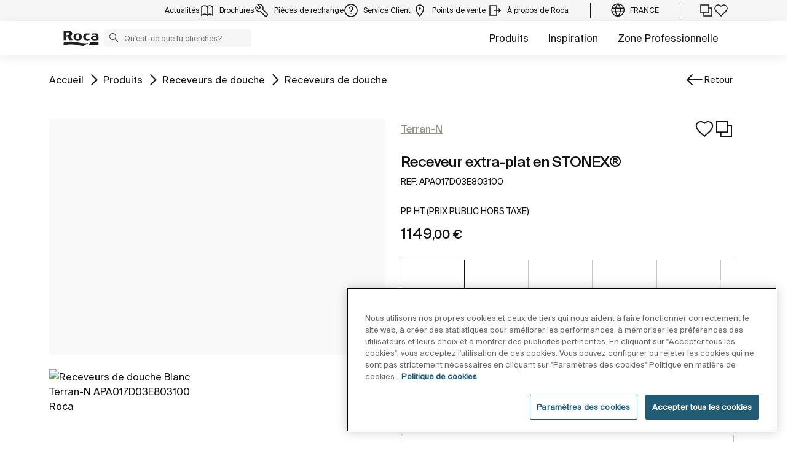

--- FILE ---
content_type: text/css;charset=UTF-8
request_url: https://www.roca.fr/o/roca-restyle-theme/css/product-detail-styles.css?browserId=chrome&themeId=rocarestyletheme_WAR_rocarestyletheme&minifierType=css&languageId=fr_FR&t=1769007648000
body_size: 21672
content:
/*1769007648000*/
@charset "UTF-8";
@use "sass:math" as *;
/**
 * Clay 3.105.0
 *
 * SPDX-FileCopyrightText: © 2020 Liferay, Inc. <https://liferay.com>
 * SPDX-FileCopyrightText: © 2020 Contributors to the project Clay <https://github.com/liferay/clay/graphs/contributors>
 *
 * SPDX-License-Identifier: BSD-3-Clause
 */
/**
 * Bootstrap v4.4.1
 *
 * SPDX-FileCopyrightText: © 2019 Twitter, Inc. <https://twitter.com>
 * SPDX-FileCopyrightText: © 2019 The Bootstrap Authors <https://getbootstrap.com/>
 *
 * SPDX-License-Identifier: LicenseRef-MIT-Bootstrap
 */
.product-detail {
  margin-bottom: 70px;
  margin-top: 24px;
  /* Dots */ }
  .product-detail .band-discontinued {
    width: 100%;
    background: #eaeaea;
    height: 60px;
    text-align: center;
    display: flex;
    align-items: center;
    justify-content: center;
    margin-bottom: 2em; }
    .product-detail .band-discontinued p {
      margin: 0;
      text-transform: uppercase;
      color: #9a9a9a;
      font-family: "Roboto-Bold", Helvetica, Arial, sans-serif;
      font-size: 10px;
      letter-spacing: 1px;
      line-height: 18px; }
  @media (max-width: 991px) {
    .product-detail {
      margin-bottom: 70px;
      margin-top: 15px; } }
  @media (max-width: 767px) {
    .product-detail {
      margin-bottom: 70px; } }
  .product-detail h1 {
    font-family: 'SuisseIntl-Medium', 'roca';
    font-size: 28px;
    font-weight: normal;
    line-height: 30px;
    letter-spacing: -0.4px;
    margin-bottom: 20px; }
  .product-detail .col-sm-8 .wrapper-producto {
    min-height: 748px; }
  .product-detail .cta-black {
    margin-top: 50px; }
  .product-detail .image-overflow {
    position: absolute;
    top: 0;
    right: 0;
    width: 50vw;
    max-width: 900px;
    height: 0;
    padding-bottom: 36vw;
    background-position: center;
    background-size: cover;
    background-repeat: no-repeat;
    z-index: 1 !important; }
    .product-detail .image-overflow .slider-nav {
      width: 80%;
      margin: auto; }
  .product-detail .wrapper-producto {
    background-color: #ffffff;
    margin-bottom: 50px;
    box-shadow: none; }
    .product-detail .wrapper-producto .slider-single > div:nth-child(1n + 2) {
      display: none; }
    .product-detail .wrapper-producto .slider-single.slick-initialized > div:nth-child(1n + 2) {
      display: block; }
    .product-detail .wrapper-producto .slider-single img {
      margin: 0.5rem auto;
      padding: 2%;
      position: relative;
      text-align: center;
      max-width: 100%;
      max-height: 550px;
      cursor: pointer;
      visibility: hidden;
      opacity: 0;
      -webkit-transition: opacity 100ms cubic-bezier(0, 1, 0.66, 1);
      transition: opacity 100ms cubic-bezier(0, 1, 0.66, 1); }
      @media (max-width: 1023px) and (orientation: portrait) {
        .product-detail .wrapper-producto .slider-single img {
          max-height: 55vh; } }
      @media (max-width: 1023px) and (orientation: landscape) {
        .product-detail .wrapper-producto .slider-single img {
          max-height: 75vw; } }
    .product-detail .wrapper-producto .slider-single.slick-initialized img {
      visibility: visible;
      opacity: 1; }
    .product-detail .wrapper-producto .slider-nav .slick-slide {
      border: 1px solid transparent;
      margin-left: 0;
      margin-right: 0;
      width: 83px;
      height: 83px;
      position: relative; }
      .product-detail .wrapper-producto .slider-nav .slick-slide.is-active, .product-detail .wrapper-producto .slider-nav .slick-slide:hover {
        border: 1px solid black; }
      .product-detail .wrapper-producto .slider-nav .slick-slide > div > div {
        vertical-align: middle; }
      .product-detail .wrapper-producto .slider-nav .slick-slide img {
        max-width: 81px;
        max-height: 81px;
        width: auto;
        height: auto;
        position: absolute;
        top: 50%;
        left: 50%;
        transform: translate(-50%, -50%); }
    .product-detail .wrapper-producto .slider-nav .slick-list {
      padding: 0 30px 0 0;
      width: 70%;
      margin: 0 auto;
      position: relative; }
    .product-detail .wrapper-producto .slider-nav img::before {
      content: "";
      display: block;
      padding-top: 75%; }
    .product-detail .wrapper-producto .slider-nav img {
      width: 100%; }
    .product-detail .wrapper-producto .slider-nav .slick-slide {
      cursor: pointer; }
    .product-detail .wrapper-producto .slider-nav .slick-next {
      background-image: url("../images/icons/play-24.svg");
      right: -20px; }
    .product-detail .wrapper-producto .slider-nav .slick-prev {
      background-image: url("../images/icons/play-24.svg");
      -webkit-transform: rotate(180deg);
      transform: rotate(180deg);
      left: -20px; }
    .product-detail .wrapper-producto .slider-nav img {
      visibility: hidden;
      opacity: 0;
      -webkit-transition: opacity 100ms cubic-bezier(0, 1, 0.66, 1);
      transition: opacity 100ms cubic-bezier(0, 1, 0.66, 1); }
    .product-detail .wrapper-producto .slider-nav.slick-initialized img {
      visibility: visible;
      opacity: 1; }
    .product-detail .wrapper-producto .slick-slide.is-active img {
      color: #c00;
      background-color: #fff; }
    .product-detail .wrapper-producto-overflow .slider-single a,
    .product-detail .wrapper-producto-overflow .slider-single .no-image {
      position: relative;
      display: block;
      height: 36vw; }
    .product-detail .wrapper-producto-overflow .slider-single img {
      margin: auto;
      padding: 0;
      left: 50%;
      top: 50%;
      -webkit-transform: translate(-50%, -50%);
      -moz-transform: translate(-50%, -50%);
      -ms-transform: translate(-50%, -50%);
      transform: translate(-50%, -50%);
      position: absolute;
      text-align: center;
      width: auto;
      max-width: 50vw;
      height: auto;
      max-height: 36vw;
      cursor: pointer; }
      @media (max-width: 1023px) and (orientation: portrait) {
        .product-detail .wrapper-producto-overflow .slider-single img {
          width: auto;
          height: auto;
          max-width: 100%;
          max-height: 50vh;
          left: 50%;
          top: 50%;
          transform: translate(-50%, -50%); } }
      @media (max-width: 1023px) and (orientation: landscape) {
        .product-detail .wrapper-producto-overflow .slider-single img {
          width: auto;
          height: auto;
          max-width: 100%;
          max-height: 55vw;
          left: 50%;
          top: 50%;
          transform: translate(-50%, -50%); } }
    .product-detail .wrapper-producto-overflow .tags {
      min-height: 50px;
      height: 41vw;
      max-height: 980px;
      position: relative !important; }
    @media (min-width: 1900px) {
      .product-detail .wrapper-producto-overflow .image-overflow {
        padding-bottom: 450px; }
      .product-detail .wrapper-producto-overflow .slider-single a {
        position: relative;
        display: block;
        height: 450px; }
      .product-detail .wrapper-producto-overflow .slider-single img {
        max-width: 600px;
        max-height: 450px;
        height: auto; }
      .product-detail .wrapper-producto-overflow .tags {
        min-height: 50px;
        height: 450px;
        max-height: 100%; } }
    .product-detail .wrapper-producto .tags {
      min-height: 50px;
      pointer-events: none; }
      .product-detail .wrapper-producto .tags ul {
        margin: 0;
        padding: 0;
        display: inline-flex;
        flex-wrap: wrap-reverse; }
        .product-detail .wrapper-producto .tags ul.dest {
          width: 48%; }
        .product-detail .wrapper-producto .tags ul.promo {
          width: 50%;
          text-align: right;
          flex-flow: row-reverse wrap; }
        .product-detail .wrapper-producto .tags ul li {
          display: inline-flex;
          justify-content: center;
          align-items: center;
          list-style-type: none;
          width: 50px;
          height: 50px;
          align-items: center;
          margin: 0;
          font-family: 'Roboto-Bold', Helvetica, Arial, sans-serif;
          font-size: 11px;
          letter-spacing: 1px;
          line-height: 19px;
          color: white;
          position: relative;
          padding: 0;
          text-align: center; }
          .product-detail .wrapper-producto .tags ul li img {
            height: 20px; }
          .product-detail .wrapper-producto .tags ul li.black {
            background: #000000; }
          .product-detail .wrapper-producto .tags ul li.green {
            background: #81c97c; }
          .product-detail .wrapper-producto .tags ul li.grey {
            background: #EAEAEA; }
          .product-detail .wrapper-producto .tags ul li.blue {
            background: #00538b; }
      @media (min-width: 1024px) {
        .product-detail .wrapper-producto .tags {
          position: absolute;
          width: 100%;
          z-index: 1; } }
  .product-detail .wrapper-img {
    width: 100%;
    height: 0;
    padding-bottom: calc(360 / 354 * 70%);
    position: relative;
    margin: 0 auto;
    background-size: contain;
    background-repeat: no-repeat;
    background-position: center;
    clear: both; }
  .product-detail .wrapper-text {
    padding: 0 15px 0;
    overflow: hidden; }
    .product-detail .wrapper-text .coleccion {
      font-family: 'Roboto-Bold', Helvetica, Arial, sans-serif;
      font-size: 12px;
      letter-spacing: 1px;
      line-height: 18px;
      color: #00538b;
      text-transform: uppercase;
      margin-bottom: 5px; }
    .product-detail .wrapper-text .reference {
      font-family: 'Roboto-Light', Helvetica, Arial, sans-serif;
      font-size: 12px;
      line-height: 18px;
      color: #000000;
      text-transform: uppercase; }
    .product-detail .wrapper-text .title-producto {
      font-family: 'SuisseIntl-Regular', 'roca';
      font-size: 14px;
      line-height: 16px;
      letter-spacing: normal;
      font-weight: normal;
      font-weight: 300;
      margin-bottom: 30px; }
      .product-detail .wrapper-text .title-producto a {
        display: block; }
    .product-detail .wrapper-text .form-group {
      margin-bottom: 0; }
      .product-detail .wrapper-text .form-group span {
        font-family: 'Roboto-Light', Helvetica, Arial, sans-serif;
        font-size: 12px;
        line-height: 18px; }
    .product-detail .wrapper-text select {
      font-family: 'Roboto-Light', Helvetica, Arial, sans-serif;
      font-size: 12px;
      line-height: 18px;
      width: 210px;
      background: #ffffff;
      border: none;
      background-position: right 0.5em center;
      background-repeat: no-repeat;
      background-size: 1.5em auto;
      padding-right: 2em; }
      .product-detail .wrapper-text select.form-control {
        background-image: url("../images/icons/chevron_down-18.svg");
        padding-left: 0;
        border-bottom: 1px solid black;
        border-radius: 0;
        padding-bottom: 0;
        margin-bottom: 4px; }
      .product-detail .wrapper-text select.form-control:not([multiple]):not([size]) {
        -moz-appearance: none;
        -webkit-appearance: none;
        background-image: url("../images/icons/chevron_down-18.svg");
        background-position: right 0.5em center;
        background-repeat: no-repeat;
        background-size: 1.5em auto;
        padding-right: 2em;
        padding-bottom: 0;
        padding-top: 0;
        height: 30px; }
      .product-detail .wrapper-text select.form-control:not([multiple]):not([size])::-ms-expand {
        display: none; }
      .product-detail .wrapper-text select.form-control:not([multiple]):not([size]):focus {
        background-image: url("../images/icons/chevron_down-18.svg"); }
      .product-detail .wrapper-text select.form-control:not([multiple]):not([size]):disabled {
        background-image: url("../images/icons/chevron_down-18.svg"); }
    .product-detail .wrapper-text .dimension {
      display: flex;
      flex-wrap: wrap; }
      .product-detail .wrapper-text .dimension label {
        font-family: 'Roboto-Bold', Helvetica, Arial, sans-serif;
        font-size: 11px;
        letter-spacing: 1px;
        line-height: 15px;
        text-transform: uppercase;
        display: block; }
      .product-detail .wrapper-text .dimension .form-group span {
        display: block;
        margin-bottom: 5px; }
      .product-detail .wrapper-text .dimension .info {
        font-family: 'Roboto-Regular', Helvetica, Arial, sans-serif;
        font-size: 12px;
        letter-spacing: 1px;
        line-height: 15px;
        text-transform: uppercase;
        margin-bottom: 25px;
        font-size: 11px; }
      .product-detail .wrapper-text .dimension .left {
        justify-content: start;
        margin-right: 40px; }
      .product-detail .wrapper-text .dimension .right {
        justify-content: end;
        align-items: center;
        display: flex; }
        .product-detail .wrapper-text .dimension .right a {
          font-family: 'Roboto-Bold', Helvetica, Arial, sans-serif;
          font-size: 11px;
          letter-spacing: 1px;
          line-height: 15px;
          color: #00538b;
          text-transform: uppercase;
          display: block;
          position: relative;
          margin-bottom: 15px; }
          .product-detail .wrapper-text .dimension .right a img {
            margin: -2px 8px 0 0; }
        .product-detail .wrapper-text .dimension .right .descargar {
          padding-left: 30px; }
        .product-detail .wrapper-text .dimension .right .descargar:before {
          content: url(../images/icons/download.svg);
          position: absolute;
          top: 1px;
          left: 1px;
          -webkit-transition: all 0.3s ease-out;
          transition: all 0.3s ease-out; }
        .product-detail .wrapper-text .dimension .right .descargar:hover:before {
          -webkit-transform: translate(0, 5px);
          transform: translate(0, 5px);
          top: 3px; }
    .product-detail .wrapper-text .config {
      margin-bottom: 40px; }
      .product-detail .wrapper-text .config select {
        width: 100%; }
      .product-detail .wrapper-text .config label {
        font-family: 'Roboto-Bold', Helvetica, Arial, sans-serif;
        font-size: 11px;
        letter-spacing: 1px;
        line-height: 15px;
        text-transform: uppercase;
        align-items: center; }
    .product-detail .wrapper-text .compra {
      display: flex;
      flex-wrap: wrap; }
      .product-detail .wrapper-text .compra .left {
        justify-content: start; }
        .product-detail .wrapper-text .compra .left a {
          display: inline-block;
          padding: 24px 40px 24px;
          background: #00538b;
          color: #FFFFFF;
          font-family: 'Roboto-Bold', Helvetica, Arial, sans-serif;
          font-size: 12px;
          letter-spacing: 1px;
          line-height: 18px;
          text-transform: uppercase; }
          .product-detail .wrapper-text .compra .left a .icon-cart-24 {
            font-size: 24px;
            height: 0;
            width: 30px;
            position: relative;
            display: inline-block; }
            .product-detail .wrapper-text .compra .left a .icon-cart-24:before {
              position: absolute;
              bottom: -7px;
              right: 0;
              width: 23px;
              height: 23px; }
        .product-detail .wrapper-text .compra .left .opcionescompra {
          background: #00538b; }
        .product-detail .wrapper-text .compra .left .rocagallery-location {
          display: inline-block;
          padding: 23px;
          background: #00538b;
          color: #FFFFFF;
          font-size: 22px;
          -webkit-transition: background-color 600ms cubic-bezier(0, 1, 0.66, 1);
          transition: background-color 600ms cubic-bezier(0, 1, 0.66, 1); }
          .product-detail .wrapper-text .compra .left .rocagallery-location:hover {
            color: #FFFFFF; }
          .product-detail .wrapper-text .compra .left .rocagallery-location:hover {
            background-color: #0071be; }
        .product-detail .wrapper-text .compra .left .is100shoppers-cart {
          display: inline-block;
          padding: 10px 32px 10px 10px;
          background: #00538b;
          vertical-align: top; }
          .product-detail .wrapper-text .compra .left .is100shoppers-cart .is100shoppers-cart-icon {
            margin-top: 5px;
            margin-right: 20px; }
            .product-detail .wrapper-text .compra .left .is100shoppers-cart .is100shoppers-cart-icon .icon-cart-24:before {
              bottom: -14px; }
          .product-detail .wrapper-text .compra .left .is100shoppers-cart .is100shoppers-cart-text {
            text-align: center;
            display: inline-flex;
            width: 55px;
            vertical-align: top; }
        .product-detail .wrapper-text .compra .left .is100shoppers-location {
          padding: 10px 32px 10px 10px; }
          .product-detail .wrapper-text .compra .left .is100shoppers-location .is100shoppers-location-icon {
            margin-top: 5px;
            margin-right: 5px; }
          .product-detail .wrapper-text .compra .left .is100shoppers-location .is100shoppers-location-text {
            text-align: center;
            display: inline-flex;
            vertical-align: top; }
      .product-detail .wrapper-text .compra .right {
        justify-content: end;
        padding: 0 0 0 25px; }
        .product-detail .wrapper-text .compra .right p.info {
          margin-bottom: 3px; }
          .product-detail .wrapper-text .compra .right p.info a {
            cursor: pointer; }
          .product-detail .wrapper-text .compra .right p.info a img {
            position: relative;
            bottom: 2px; }
        .product-detail .wrapper-text .compra .right .price {
          font-family: 'SuisseIntl-Medium', 'roca';
          font-size: 25px;
          line-height: 31px;
          letter-spacing: normal; }
          .product-detail .wrapper-text .compra .right .price sub {
            font-family: 'SuisseIntl-Regular', 'roca';
            font-size: 13px;
            line-height: 21px;
            letter-spacing: normal;
            bottom: 0; }
        .product-detail .wrapper-text .compra .right .right {
          justify-content: end;
          padding: 0 0 0 25px; }
          .product-detail .wrapper-text .compra .right .right p.info {
            margin-bottom: 3px; }
            .product-detail .wrapper-text .compra .right .right p.info a {
              cursor: pointer; }
            .product-detail .wrapper-text .compra .right .right p.info a img {
              position: relative;
              bottom: 2px; }
          .product-detail .wrapper-text .compra .right .right .price {
            font-family: 'SuisseIntl-Medium', 'roca';
            font-size: 25px;
            line-height: 31px;
            letter-spacing: normal; }
            .product-detail .wrapper-text .compra .right .right .price sub {
              font-family: 'SuisseIntl-Regular', 'roca';
              font-size: 13px;
              line-height: 21px;
              letter-spacing: normal;
              bottom: 0; }
          .product-detail .wrapper-text .compra .right .right .priceStrikethrough {
            text-decoration: line-through;
            font-size: 13px !important;
            color: #b5b5b5;
            margin-bottom: 5px;
            text-align: right;
            font-family: 'SuisseIntl-Medium', 'roca';
            font-size: 25px;
            line-height: 31px;
            letter-spacing: normal; }
            .product-detail .wrapper-text .compra .right .right .priceStrikethrough sub {
              font-family: 'SuisseIntl-Regular', 'roca';
              font-size: 13px;
              line-height: 21px;
              letter-spacing: normal;
              bottom: 0; }
        .product-detail .wrapper-text .compra .right .p-st-container {
          text-align: right;
          margin-bottom: 10px; }
        .product-detail .wrapper-text .compra .right .priceStrikethrough {
          text-decoration: line-through;
          font-size: 13px !important;
          color: #b5b5b5;
          font-family: 'SuisseIntl-Medium', 'roca';
          font-size: 25px;
          line-height: 31px;
          letter-spacing: normal; }
          .product-detail .wrapper-text .compra .right .priceStrikethrough sub {
            font-family: 'SuisseIntl-Regular', 'roca';
            font-size: 13px;
            line-height: 21px;
            letter-spacing: normal;
            bottom: 0; }
      .product-detail .wrapper-text .compra .price-financing-info {
        margin: 0 auto; }
      .product-detail .wrapper-text .compra .price-content {
        display: flex;
        align-items: center;
        gap: 0.5rem; }
    .product-detail .wrapper-text .colors {
      margin: 44px 0 15px 0;
      /* Stuff after this is only to make things more pretty */ }
      .product-detail .wrapper-text .colors .color {
        display: inline-block; }
      .product-detail .wrapper-text .colors .fondo {
        background: #FFFFFF;
        border: 1px solid #d5d5d5;
        border-radius: 50%;
        width: 32px;
        height: 32px;
        display: inline-block;
        position: relative;
        cursor: pointer;
        padding: 0;
        -webkit-box-sizing: content-box;
        -moz-box-sizing: content-box;
        box-sizing: content-box; }
      .product-detail .wrapper-text .colors img {
        width: 32px;
        height: 32px;
        display: block;
        border-radius: 50%;
        position: absolute;
        left: 50%;
        top: 50%;
        -webkit-transform: translate(-50%, -50%);
        transform: translate(-50%, -50%);
        -webkit-transition: all 200ms ease-out;
        transition: all 200ms ease-out; }
      .product-detail .wrapper-text .colors .input-hidden {
        position: absolute;
        left: -9999px; }
      .product-detail .wrapper-text .colors input[type="radio"]:checked + label > img {
        border: 2px solid #00538b;
        padding: 8px; }
      .product-detail .wrapper-text .colors input[type="radio"]:checked + label.fondo {
        border: 2px solid transparent; }
      .product-detail .wrapper-text .colors input[type="radio"] + label > img {
        border: 1px solid transparent; }
      .product-detail .wrapper-text .colors .model {
        position: relative;
        top: -18px;
        left: 4px;
        display: inline-block;
        margin-right: 20px;
        text-transform: uppercase; }
    .product-detail .wrapper-text .quantity-picker .input-group {
      margin: 10px 0px 23px 0px; }
      .product-detail .wrapper-text .quantity-picker .input-group #quantity {
        width: 79px;
        margin: 0px 10px;
        border: 1px solid #F7F7F7;
        text-align: center;
        height: 32px;
        font-size: 16px;
        font-weight: bold; }
      .product-detail .wrapper-text .quantity-picker .input-group .quantity-button {
        background-color: #FFFFFF;
        border: 1px solid #F7F7F7;
        width: 32px;
        height: 32px;
        cursor: pointer;
        font-size: 16px;
        font-weight: bold;
        color: #000000; }
    .product-detail .wrapper-text .dades {
      font-family: 'Roboto-Regular', Helvetica, Arial, sans-serif;
      font-size: 12px;
      letter-spacing: 1px;
      line-height: 15px;
      clear: both;
      margin-top: 6px; }
      .product-detail .wrapper-text .dades .sizes {
        text-align: left;
        text-transform: uppercase; }
      .product-detail .wrapper-text .dades .coleccion {
        margin-bottom: 4px; }
      .product-detail .wrapper-text .dades .price {
        text-align: right;
        white-space: nowrap; }
        .product-detail .wrapper-text .dades .price span {
          font-family: 'SuisseIntl-Regular', 'roca';
          font-size: 14px;
          line-height: 16px;
          letter-spacing: normal;
          font-weight: normal; }
          .product-detail .wrapper-text .dades .price span sub {
            font-family: 'SuisseIntl-Regular', 'roca';
            font-size: 13px;
            line-height: 21px;
            letter-spacing: normal; }
      .product-detail .wrapper-text .dades form {
        margin-bottom: 30px; }
      .product-detail .wrapper-text .dades .price-alternative {
        font-family: 'Roboto-Bold';
        font-size: 11px;
        letter-spacing: normal; }
      .product-detail .wrapper-text .dades .textOnline {
        font-size: 11px !important;
        color: black;
        font-family: 'Roboto-Regular';
        font-size: 25px;
        letter-spacing: normal; }
      .product-detail .wrapper-text .dades .price-blue {
        font-family: 'SuisseIntl-Medium';
        font-size: 30px;
        line-height: 30px;
        letter-spacing: normal;
        text-align: right;
        white-space: nowrap;
        color: #00538b;
        font-weight: bold;
        float: left; }
        .product-detail .wrapper-text .dades .price-blue sub {
          position: static; }
      .product-detail .wrapper-text .dades .priceStrikethrough-blue {
        text-decoration: line-through;
        font-size: 17px !important;
        color: #00538b;
        font-family: 'roca';
        font-size: 25px;
        line-height: 31px;
        letter-spacing: normal;
        margin-right: 5px; }
      .product-detail .wrapper-text .dades .dades-precios-left {
        margin-top: -20px; }
      .product-detail .wrapper-text .dades .blue-number-left {
        font-family: 'SuisseIntl-Medium';
        font-size: 22px;
        letter-spacing: normal;
        text-align: right;
        white-space: nowrap;
        color: #00538b;
        font-weight: bold;
        float: right; }
        .product-detail .wrapper-text .dades .blue-number-left sub {
          position: static; }
      .product-detail .wrapper-text .dades .opcionesCompraAlt {
        padding: 24px 25px 24px !important; }
      .product-detail .wrapper-text .dades .labelrrp {
        text-align: left;
        margin-bottom: 5px; }
  .product-detail .slick-slider .col-xs-12 {
    max-width: 100%; }
  .product-detail .slick-list {
    padding: 0 30px 0 0;
    width: calc(100% + 30px);
    position: relative; }
    .product-detail .slick-list:after {
      content: "";
      width: 30px;
      height: 100%;
      position: absolute;
      right: 0;
      background-color: #fff; }
  .product-detail .slick-dotted.slick-slider {
    margin-bottom: 30px;
    padding-top: 15px; }
  .product-detail .slick-track {
    padding: 10px 0; }
  .product-detail .slick-dots {
    position: absolute;
    top: -30px;
    right: 15px;
    display: block;
    width: auto;
    padding: 0;
    margin: 0;
    list-style: none;
    text-align: right; }
  .product-detail .slick-dots li {
    position: relative;
    display: inline-block;
    width: 15px;
    height: 20px;
    margin: 0;
    margin-left: 10px;
    padding: 0;
    cursor: pointer; }
  .product-detail .slick-dots li button {
    font-size: 0;
    line-height: 0;
    display: block;
    width: 100%;
    height: 20px;
    padding: 5px;
    cursor: pointer;
    color: transparent;
    border: 0;
    outline: none;
    background: transparent; }
  .product-detail .slick-dots li button:hover,
  .product-detail .slick-dots li button:focus {
    outline: none; }
  .product-detail .slick-dots li button:hover:before,
  .product-detail .slick-dots li button:focus:before {
    opacity: 1;
    background-color: #25a7ff; }
  .product-detail .slick-dots li button:before {
    content: "";
    line-height: 20px;
    position: absolute;
    top: 0;
    left: 0;
    width: 100%;
    height: 2px;
    text-align: center;
    opacity: 1;
    background-color: #00538b;
    -webkit-font-smoothing: antialiased;
    -moz-osx-font-smoothing: grayscale; }
  .product-detail .slick-dots li.slick-active button:before {
    background-color: #25a7ff; }
  .product-detail .breadcrumb {
    margin-bottom: 0;
    background: transparent;
    padding: 0 0 17px;
    border-radius: 0; }
    .product-detail .breadcrumb ul {
      margin: 0;
      padding: 0; }
      .product-detail .breadcrumb ul li {
        display: inline;
        list-style-type: none;
        font-family: 'Roboto-Bold', Helvetica, Arial, sans-serif;
        font-size: 11px;
        letter-spacing: 1px;
        line-height: 15px;
        text-transform: uppercase; }
        .product-detail .breadcrumb ul li a {
          font-family: 'Roboto-Bold', Helvetica, Arial, sans-serif;
          font-size: 11px;
          letter-spacing: 1px;
          line-height: 15px;
          text-transform: uppercase;
          position: relative; }
          .product-detail .breadcrumb ul li a:before {
            content: "";
            height: 1.5px;
            width: 0;
            position: absolute;
            bottom: -3px;
            background-color: #000000;
            transition: width 0.3s cubic-bezier(0, 1, 0.66, 1); }
          .product-detail .breadcrumb ul li a:hover:before {
            width: 90%; }
        .product-detail .breadcrumb ul li:after {
          content: "\002f";
          font-family: 'Roboto-Bold', Helvetica, Arial, sans-serif;
          font-size: 11px;
          letter-spacing: 1px;
          line-height: 15px; }
        .product-detail .breadcrumb ul li:last-child:after {
          content: none; }

.product-detail-custom-configurator {
  background-repeat: no-repeat;
  background-position: left center;
  background-size: cover;
  background-image: none !important;
  background: #fff; }
  .product-detail-custom-configurator .container {
    display: -webkit-box;
    display: -ms-flexbox;
    display: flex;
    -webkit-box-pack: center;
    -ms-flex-pack: center;
    justify-content: center; }
    .product-detail-custom-configurator .container .product-detail-custom-configurator-box {
      display: -webkit-box;
      display: -ms-flexbox;
      display: flex;
      -webkit-box-orient: vertical;
      -webkit-box-direction: normal;
      -ms-flex-direction: column;
      flex-direction: column;
      -webkit-box-align: center;
      -ms-flex-align: center;
      align-items: center;
      -webkit-box-pack: center;
      -ms-flex-pack: center;
      justify-content: center;
      background: #f4f5f5;
      width: 90%;
      overflow: hidden; }
      @media (min-width: 992px) {
        .product-detail-custom-configurator .container .product-detail-custom-configurator-box {
          width: 100%; } }
      .product-detail-custom-configurator .container .product-detail-custom-configurator-box iframe {
        width: 100%;
        height: 1450px; }
        @media (min-width: 640px) {
          .product-detail-custom-configurator .container .product-detail-custom-configurator-box iframe {
            width: 100%;
            height: 1750px; } }
        @media (min-width: 1025px) {
          .product-detail-custom-configurator .container .product-detail-custom-configurator-box iframe {
            width: 100%; } }

/* tablet only Portrait */
@media (min-device-width: 768px) and (max-device-width: 1023px) {
  .product-detail .wrapper-producto {
    width: 100%;
    margin-bottom: 20px; }
    .product-detail .wrapper-producto .tags ul li {
      width: 50px;
      height: 50px; }
    .product-detail .wrapper-producto .tags ul.dest {
      width: auto; }
    .product-detail .wrapper-producto .tags ul.promo {
      width: auto;
      text-align: left;
      flex-flow: wrap; }
  .product-detail .col-sm-8 .wrapper-producto {
    min-height: auto; }
  .product-detail .col-lg-4.col-md-12.order-2.order-md-2 {
    display: flex;
    flex-wrap: nowrap; }
    .product-detail .col-lg-4.col-md-12.order-2.order-md-2 .product-card {
      width: 50%;
      justify-content: flex-start;
      display: flex;
      flex-wrap: nowrap; }
      .product-detail .col-lg-4.col-md-12.order-2.order-md-2 .product-card:last-child {
        justify-content: flex-end; } }

@media (max-width: 991px) {
  .product-detail > .container {
    padding: 0; }
  .product-detail .wrapper-producto-overflow .tags {
    height: 0;
    padding-bottom: 100%; }
  .product-detail .wrapper-producto-overflow a[data-toggle="modal"] {
    display: flex;
    height: 46vh; }
  .product-detail .wrapper-producto-overflow img {
    margin: auto; }
  .product-detail .wrapper-producto .tags {
    height: 0; }
  .product-detail .wrapper-text {
    overflow: visible; }
    .product-detail .wrapper-text .compra {
      display: -ms-flexbox;
      display: flex;
      -ms-flex-wrap: wrap;
      flex-wrap: wrap;
      -ms-flex-direction: column-reverse;
      flex-direction: column-reverse;
      align-items: flex-start; }
  .product-detail .menu-anclas .main-menu-anclas__list .link-wrapper a {
    padding: 5px 0; }
  .product-detail .image-overflow {
    position: absolute;
    right: 0;
    width: 100%;
    max-width: 900px;
    height: 0;
    padding-bottom: 82%;
    background-position: center;
    background-size: cover;
    background-repeat: no-repeat;
    z-index: 0 !important; }
    .product-detail .image-overflow .slider-nav {
      width: 80%;
      margin: auto; }
  .product-detail .move-list-action-mobile {
    max-width: 270px;
    margin-top: 32px; }
  .product-detail .list-actions {
    display: -webkit-box;
    display: -ms-flexbox;
    display: flex;
    -webkit-box-align: center;
    -ms-flex-align: center;
    align-items: center;
    -webkit-box-pack: space-between;
    -ms-flex-pack: space-between;
    justify-content: space-between;
    list-style: none;
    height: 100%;
    padding: 0 20px;
    margin-bottom: 0; }
    .product-detail .list-actions li {
      margin-left: 0; }
    .product-detail .list-actions img {
      width: 20px;
      height: 20px; } }

@media (max-width: 991px) and (orientation: landscape) {
  .product-detail > .container {
    padding: 0; }
  .product-detail .wrapper-producto-overflow .tags {
    height: 0;
    padding-bottom: 60%; }
  .product-detail .wrapper-producto-overflow a[data-toggle="modal"] {
    display: flex;
    height: 35vw; }
  .product-detail .wrapper-producto-overflow img {
    margin: auto; }
  .product-detail .wrapper-producto-overflow .slider-single img {
    max-height: 50vw; }
  .product-detail .wrapper-producto .tags {
    height: 0; }
  .product-detail .image-overflow {
    position: absolute;
    right: 0;
    width: 100%;
    max-width: 900px;
    height: 0;
    padding-bottom: 60%;
    background-position: center;
    background-size: cover;
    background-repeat: no-repeat;
    z-index: 0 !important; } }

.modal-lightbox.modal-white img {
  visibility: hidden;
  opacity: 0;
  -webkit-transition: opacity 600ms cubic-bezier(0, 1, 0.66, 1);
  transition: opacity 600ms cubic-bezier(0, 1, 0.66, 1); }

.modal-lightbox.modal-white.show img {
  visibility: visible;
  opacity: 1; }

.modal-lightbox.modal-white [style="opacity: 1; width: 0px;"] img {
  visibility: hidden;
  opacity: 0;
  -webkit-transition: opacity 600ms cubic-bezier(0, 1, 0.66, 1);
  transition: opacity 600ms cubic-bezier(0, 1, 0.66, 1); }

/* mobile */
@media (max-width: 767px) {
  .product-detail .wrapper-text .dimension .right {
    width: 100%;
    margin-left: 0;
    justify-content: start; }
  .product-detail .wrapper-text .dimension .left select {
    width: 100%;
    display: block !important; }
  .product-detail .wrapper-text .dimension .right a {
    margin-top: 16px; }
  .product-detail .wrapper-text .compra .is100shoppers {
    display: flex; }
    .product-detail .wrapper-text .compra .is100shoppers .is100shoppers-cart {
      width: min-content;
      display: flex;
      margin-left: 2px; }
      .product-detail .wrapper-text .compra .is100shoppers .is100shoppers-cart .is100shoppers-cart-text {
        width: auto; }
      .product-detail .wrapper-text .compra .is100shoppers .is100shoppers-cart .is100shoppers-cart-icon {
        margin-top: 0px; }
    .product-detail .wrapper-text .compra .is100shoppers .is100shoppers-location {
      width: min-content;
      display: flex; }
      .product-detail .wrapper-text .compra .is100shoppers .is100shoppers-location .is100shoppers-location-text {
        width: auto; }
      .product-detail .wrapper-text .compra .is100shoppers .is100shoppers-location .is100shoppers-location-icon {
        margin-top: 0px; }
  .product-detail .wrapper-text .compra .left {
    width: 100%; }
    .product-detail .wrapper-text .compra .left .opcionescompra {
      width: 100%;
      text-align: center; }
  .product-detail .wrapper-text .compra .right {
    padding: 16px 0 0 2px; }
  .product-detail .move-list-action-mobile {
    max-width: 100%; }
  .product-detail .wrapper-producto .slick-prev,
  .product-detail .wrapper-producto .slick-next {
    display: none !important; }
  .product-detail .wrapper-producto .tags {
    display: inline; }
  .product-detail .wrapper-producto .image-overflow {
    position: relative;
    display: inline; }
  .product-detail .col-sm-8 .wrapper-producto {
    min-height: auto; }
  .product-detail .col-lg-4.col-md-12.order-2.order-md-2 {
    display: flex;
    flex-wrap: nowrap; }
    .product-detail .col-lg-4.col-md-12.order-2.order-md-2 .product-card {
      width: 50%;
      justify-content: flex-start;
      display: flex;
      flex-wrap: nowrap; }
      .product-detail .col-lg-4.col-md-12.order-2.order-md-2 .product-card:last-child {
        justify-content: flex-end; }
  .product-detail.form-control:not([multiple]):not([size]) {
    width: 100%; } }

/*********hack para os mobile********************/
/***************hack Internet Explorer/Edge ≥ 10**************************/
@media screen and (-ms-high-contrast: active), (-ms-high-contrast: none) {
  .product-detail .wrapper-text .colors .fondo {
    width: 26px;
    height: 25px; }
    .product-detail .wrapper-text .colors .fondo span {
      width: 22px;
      height: 21px; } }

.tag_topsales {
  font-family: 'SuisseIntl-Regular';
  font-size: 14px;
  font-style: normal;
  font-weight: 600;
  line-height: 150%;
  border: 1px solid #141414;
  padding: 2px 4px; }

.tag_novelty {
  font-family: 'SuisseIntl-Regular';
  font-size: 14px;
  font-style: normal;
  font-weight: 600;
  line-height: 150%;
  background-color: #000;
  padding: 2px 4px;
  color: white; }

.tag_comingsoon {
  font-family: 'SuisseIntl-Regular';
  font-size: 14px;
  font-style: normal;
  font-weight: 600;
  line-height: 150%;
  background-color: #707372;
  padding: 2px 4px;
  color: white; }

.divSpanNoveltyTopSales {
  float: left;
  margin-top: 0; }

@media (max-width: 991px) {
  .container-helper {
    padding: 0;
    margin-top: 15px; } }

@media (max-width: 991px) and (min-width: 768px) {
  .container-helper {
    margin-top: 0; }
    .container-helper .breadcrumb {
      padding: 0; } }

/** Added 06/05/2020 (Laufen Web 3.0 GAP) */
.product-detail .wrapper-text .options {
  display: flex;
  flex-wrap: wrap; }

.product-detail .wrapper-text .options label {
  font-family: "Roboto-Bold", Helvetica, Arial, sans-serif;
  font-size: 11px;
  letter-spacing: 1px;
  line-height: 15px;
  text-transform: uppercase;
  display: block; }

.product-detail .wrapper-text .options .form-group span {
  display: block;
  margin-bottom: 5px; }

.product-detail .wrapper-text .options .info {
  font-family: "Roboto-Regular", Helvetica, Arial, sans-serif;
  font-size: 11px;
  letter-spacing: 1px;
  line-height: 15px;
  text-transform: uppercase; }

.product-detail .wrapper-text .options .left {
  justify-content: start;
  margin-right: 40px; }

.technical-drawing-card img.technical-drawing-image {
  max-height: 400px;
  margin: 0.3em auto;
  max-width: 100%; }

/* Añadido para eliminar los controles de input type number para Celite 25/10/2021 */
/* Ocultar flechas en input number para Chrome.  */
input#quantity::-webkit-outer-spin-button,
input#quantity::-webkit-inner-spin-button {
  -webkit-appearance: none; }

/* Ocultar flechas en input number para Firefox.  */
input#quantity[type="number"] {
  -moz-appearance: textfield; }

.product-card .wrapper-text .coleccion {
  order: 0; }

.product-card .wrapper-text .dades {
  display: flex;
  flex-direction: column; }
  .product-card .wrapper-text .dades > div {
    display: flex;
    flex-direction: column;
    align-items: flex-start;
    font-family: "roca", sans-serif !important; }
    .product-card .wrapper-text .dades > div .product-discount-wrapper {
      margin-bottom: 0.5rem;
      line-height: 1; }
      .product-card .wrapper-text .dades > div .product-discount-wrapper .priceStrikethrough {
        display: inline-block !important;
        font-size: 0.8rem !important;
        color: #9A9A9A !important; }
      .product-card .wrapper-text .dades > div .product-discount-wrapper .discountPercentage {
        display: inline-block !important;
        font-size: 0.8rem !important;
        line-height: 1;
        margin-left: 0.5rem;
        color: #000000; }
    .product-card .wrapper-text .dades > div p:last-of-type {
      color: #000000;
      font-family: "Roboto-Regular", sans-serif;
      font-size: 0.85rem;
      line-height: 1.3; }
    .product-card .wrapper-text .dades > div > .price {
      display: inline-block;
      font-size: 0.7rem !important;
      line-height: 1 !important;
      margin-left: 0 !important;
      margin-bottom: 0.5rem !important;
      color: #000000 !important;
      width: 100% !important;
      font-family: "Roboto-Regular", sans-serif !important;
      white-space: normal; }
      @media (max-width: 1024px) {
        .product-card .wrapper-text .dades > div > .price {
          font-size: 0.7rem !important;
          text-align: right; } }
      .product-card .wrapper-text .dades > div > .price span {
        display: inline-block !important;
        font-size: 1rem !important;
        line-height: 1 !important;
        margin-left: 0 !important;
        color: #000000 !important;
        font-family: "roca", sans-serif !important; }
        @media (max-width: 1024px) {
          .product-card .wrapper-text .dades > div > .price span {
            font-size: 1rem !important; } }
        .product-card .wrapper-text .dades > div > .price span sub {
          font-size: 100%; }

section#anclaProductDetail .product-card .wrapper-text {
  padding: 0 15px 0; }

.product-price {
  font-family: "roca", sans-serif; }
  .product-price.has-promo {
    display: flex;
    flex-direction: column;
    align-items: flex-start; }
    .product-price.has-promo > div {
      order: 0 !important; }
    .product-price.has-promo span {
      display: block;
      line-height: 1; }
    .product-price.has-promo .product-price {
      display: flex;
      justify-content: flex-start;
      align-items: center;
      margin-bottom: 0.5rem;
      font-size: 1.5rem; }
      .product-price.has-promo .product-price .price {
        color: #9A9A9A;
        text-decoration: line-through;
        margin-right: 1rem;
        letter-spacing: -0.009rem; }
      .product-price.has-promo .product-price .price-discount-percentage {
        color: #000000;
        letter-spacing: -0.009rem; }
    .product-price.has-promo .price-discount {
      display: block;
      font-size: 1.5rem;
      color: #000000;
      margin-bottom: 0.5rem;
      line-height: 1;
      letter-spacing: -0.009rem; }
    .product-price.has-promo .price-financing-info {
      color: #000000;
      font-family: "Roboto-Regular", sans-serif;
      font-weight: 700;
      font-size: 0.85rem; }

.product-detail-zipcode {
  position: relative;
  margin: 1rem 0;
  min-height: 200px;
  width: 75%;
  letter-spacing: 0.02rem; }
  @media (max-width: 768px) {
    .product-detail-zipcode {
      width: 100%; } }
  .product-detail-zipcode .zipcode-box {
    width: 100%;
    display: block; }
    .product-detail-zipcode .zipcode-box.is-hide {
      visibility: hidden;
      display: none; }
    .product-detail-zipcode .zipcode-box .input-group {
      display: grid;
      grid-template-columns: 4fr 2fr;
      gap: 1rem;
      height: 2.5rem;
      margin: 0.5rem 0; }
      .product-detail-zipcode .zipcode-box .input-group .zipcode-input-icon {
        position: absolute;
        top: 50%;
        left: 0.75rem;
        transform: translateY(-50%);
        width: 18px;
        height: 18px;
        background-image: url("../images/icons/map-marker-alt-light.svg");
        background-repeat: no-repeat;
        background-size: contain;
        z-index: 10; }
    .product-detail-zipcode .zipcode-box .zipcode-input {
      position: relative;
      padding: 0 1rem 0 2rem;
      border: 1px solid #9A9A9A;
      outline: none; }
      .product-detail-zipcode .zipcode-box .zipcode-input:focus::-webkit-input-placeholder, .product-detail-zipcode .zipcode-box .zipcode-input:focus::placeholder {
        color: transparent !important;
        visibility: hidden !important; }
    .product-detail-zipcode .zipcode-box .calculate-shipping-button {
      display: inline-flex;
      align-items: center;
      justify-content: center;
      border: none;
      outline: none;
      background: #00538b;
      color: #FFFFFF;
      padding: 0 1rem;
      text-transform: uppercase;
      cursor: pointer;
      font-size: 0.9rem; }
    .product-detail-zipcode .zipcode-box .zipcode-list {
      text-decoration: underline; }
  .product-detail-zipcode .shipping-box {
    display: none;
    position: absolute;
    top: 0;
    left: 0;
    width: 100%; }
    .product-detail-zipcode .shipping-box.is-visible {
      display: block;
      visibility: visible; }
    .product-detail-zipcode .shipping-box label {
      margin-bottom: 1rem; }
  .product-detail-zipcode .shipping {
    width: 100%; }
    .product-detail-zipcode .shipping .zipcode {
      display: flex;
      margin-bottom: 1rem;
      align-items: center; }
    .product-detail-zipcode .shipping .zipcode-number {
      display: block;
      font-size: 1rem;
      margin-right: 1rem; }
    .product-detail-zipcode .shipping .zipcode-change {
      display: block;
      background: none;
      border: none;
      outline: none;
      text-decoration: underline;
      font-size: 0.8rem;
      padding: 0;
      cursor: pointer; }
    .product-detail-zipcode .shipping .shipping-address {
      display: block;
      color: #9A9A9A;
      margin-bottom: 1rem; }
    .product-detail-zipcode .shipping .shipping-table {
      margin-bottom: 1rem; }
      .product-detail-zipcode .shipping .shipping-table .shipping-row {
        display: grid;
        grid-template-columns: 40% 35% 25%;
        padding: 1rem 0;
        border-bottom: 1px solid #D5D5D5; }
        .product-detail-zipcode .shipping .shipping-table .shipping-row span {
          grid-column: span 1;
          font-size: 1rem; }
      .product-detail-zipcode .shipping .shipping-table .shipping-price {
        color: #00538b;
        align-self: flex-end; }
    .product-detail-zipcode .shipping .shipping-info {
      display: flex;
      color: #9A9A9A;
      max-width: 60ch; }

.product-outstock {
  width: 100%;
  display: flex;
  flex-direction: column;
  margin: 1rem 0;
  order: 5 !important; }
  @media (min-width: 768px) {
    .product-outstock {
      width: 80%; } }
  .product-outstock .product-outstock__heading {
    font-size: 1.25rem;
    font-family: "rocablack";
    margin-bottom: 1rem; }
  .product-outstock .product-outstock__info {
    display: block;
    margin-bottom: 1rem;
    color: #9A9A9A; }
  .product-outstock .product-outstock__input {
    width: 100%;
    height: 3rem;
    border: 1px solid #9A9A9A;
    margin-bottom: 1rem;
    padding: 0 1rem;
    color: #9A9A9A; }
    .product-outstock .product-outstock__input::placeholder, .product-outstock .product-outstock__input::-webkit-input-placeholder {
      color: #9A9A9A; }
    .product-outstock .product-outstock__input:focus::placeholder, .product-outstock .product-outstock__input:focus::-webkit-input-placeholder {
      color: transparent;
      visibility: hidden; }
  .product-outstock .product-outstock__button {
    display: inline-flex;
    align-items: center;
    justify-content: center;
    width: 100%;
    font-size: 0.9rem;
    background: #00538b;
    border: none;
    color: #FFFFFF;
    text-transform: uppercase;
    padding: 1.5rem 1rem;
    cursor: pointer; }
    @media (min-width: 768px) {
      .product-outstock .product-outstock__button {
        width: 80%; } }

.product-detail-bundle {
  margin-bottom: 70px;
  margin-top: 24px;
  /* Dots */ }
  .product-detail-bundle .band-discontinued {
    width: 100%;
    background: #eaeaea;
    height: 60px;
    text-align: center;
    display: flex;
    align-items: center;
    justify-content: center;
    margin-bottom: 2em; }
    .product-detail-bundle .band-discontinued p {
      margin: 0;
      text-transform: uppercase;
      color: #9a9a9a;
      font-family: 'Roboto-Bold',Helvetica,Arial,sans-serif;
      font-size: 10px;
      letter-spacing: 1px;
      line-height: 18px; }
  @media (max-width: 991px) {
    .product-detail-bundle {
      margin-bottom: 70px; } }
  @media (max-width: 767px) {
    .product-detail-bundle {
      margin-bottom: 70px; } }
  .product-detail-bundle h1 {
    font-family: 'SuisseIntl-Medium', 'roca';
    font-size: 28px;
    font-weight: normal;
    line-height: 30px;
    letter-spacing: -0.4px;
    margin-bottom: 42px; }
  .product-detail-bundle .wrapper-producto {
    background-color: #FFFFFF;
    margin-bottom: 10px;
    position: relative; }
    .product-detail-bundle .wrapper-producto .slider-single > div:nth-child(1n+2) {
      display: none; }
    .product-detail-bundle .wrapper-producto .slider-single.slick-initialized > div:nth-child(1n+2) {
      display: block; }
    .product-detail-bundle .wrapper-producto .slider-single img {
      margin: .5rem auto;
      padding: 2%;
      position: relative;
      text-align: center;
      width: auto;
      max-width: 100%;
      max-height: 550px;
      cursor: pointer; }
      @media (max-width: 1023px) and (orientation: portrait) {
        .product-detail-bundle .wrapper-producto .slider-single img {
          max-height: 100vw; } }
      @media (max-width: 1023px) and (orientation: landscape) {
        .product-detail-bundle .wrapper-producto .slider-single img {
          max-height: 75vw; } }
    .product-detail-bundle .wrapper-producto .slider-nav .slick-slide.is-active, .product-detail-bundle .wrapper-producto .slider-nav .slick-slide:hover {
      border: 1px solid black; }
    .product-detail-bundle .wrapper-producto .slider-nav .slick-list {
      padding: 0 30px 0 0;
      width: 70%;
      margin: 0 auto;
      position: relative; }
    .product-detail-bundle .wrapper-producto .slider-nav img::before {
      content: "";
      display: block;
      padding-top: 75%; }
    .product-detail-bundle .wrapper-producto .slider-nav img {
      width: 100%; }
    .product-detail-bundle .wrapper-producto .slider-nav .slick-slide {
      cursor: pointer; }
    .product-detail-bundle .wrapper-producto .slider-nav .slick-next {
      background-image: url("../images/icons/play-24.svg");
      right: 50px; }
    .product-detail-bundle .wrapper-producto .slider-nav .slick-prev {
      background-image: url("../images/icons/play-24.svg");
      -webkit-transform: rotate(180deg);
      transform: rotate(180deg);
      left: 50px; }
    .product-detail-bundle .wrapper-producto .slick-slide.is-active img {
      color: #c00;
      background-color: #fff; }
    .product-detail-bundle .wrapper-producto .tags {
      min-height: 50px; }
      .product-detail-bundle .wrapper-producto .tags ul {
        margin: 0;
        padding: 0;
        display: inline-flex;
        flex-wrap: wrap-reverse; }
        .product-detail-bundle .wrapper-producto .tags ul.dest {
          width: 48%; }
        .product-detail-bundle .wrapper-producto .tags ul.promo {
          width: 50%;
          text-align: right;
          flex-flow: row-reverse wrap; }
        .product-detail-bundle .wrapper-producto .tags ul li {
          display: inline-flex;
          justify-content: center;
          align-items: center;
          list-style-type: none;
          width: 50px;
          height: 50px;
          align-items: center;
          margin: 0;
          font-family: 'Roboto-Bold', Helvetica, Arial, sans-serif;
          font-size: 11px;
          letter-spacing: 1px;
          line-height: 19px;
          color: white;
          position: relative;
          padding: 0; }
          .product-detail-bundle .wrapper-producto .tags ul li img {
            height: 20px; }
          .product-detail-bundle .wrapper-producto .tags ul li.black {
            background: #000000; }
          .product-detail-bundle .wrapper-producto .tags ul li.green {
            background: #81c97c; }
          .product-detail-bundle .wrapper-producto .tags ul li.grey {
            background: #EAEAEA; }
          .product-detail-bundle .wrapper-producto .tags ul li.blue {
            background: #00538b; }
      @media (min-width: 1024px) {
        .product-detail-bundle .wrapper-producto .tags {
          position: absolute;
          width: 100%;
          z-index: 1; } }
  .product-detail-bundle .wrapper-img {
    width: 100%;
    height: 0;
    padding-bottom: calc(360 / 354 * 70%);
    position: relative;
    margin: 0 auto;
    background-size: contain;
    background-repeat: no-repeat;
    background-position: center;
    clear: both; }
  .product-detail-bundle .wrapper-text {
    padding: 0 15px 0;
    overflow: hidden; }
    .product-detail-bundle .wrapper-text .coleccion {
      font-family: 'Roboto-Bold', Helvetica, Arial, sans-serif;
      font-size: 12px;
      letter-spacing: 1px;
      line-height: 18px;
      color: #00538b;
      text-transform: uppercase;
      margin-bottom: 5px; }
    .product-detail-bundle .wrapper-text .reference {
      font-family: 'Roboto-Light', Helvetica, Arial, sans-serif;
      font-size: 12px;
      line-height: 18px;
      color: #000000; }
      .product-detail-bundle .wrapper-text .reference .referenceNumber {
        display: block; }
        .product-detail-bundle .wrapper-text .reference .referenceNumber span {
          margin-right: 18px;
          width: 65px;
          display: inline-block; }
    .product-detail-bundle .wrapper-text .title-producto {
      font-family: 'SuisseIntl-Regular', 'roca';
      font-size: 14px;
      line-height: 16px;
      letter-spacing: normal;
      font-weight: normal;
      font-weight: 300;
      margin-bottom: 30px; }
      .product-detail-bundle .wrapper-text .title-producto a {
        display: block; }
    .product-detail-bundle .wrapper-text .form-group {
      margin-bottom: 0; }
      .product-detail-bundle .wrapper-text .form-group span {
        font-family: 'Roboto-Light', Helvetica, Arial, sans-serif;
        font-size: 12px;
        line-height: 18px; }
    .product-detail-bundle .wrapper-text select {
      font-family: 'Roboto-Light', Helvetica, Arial, sans-serif;
      font-size: 12px;
      line-height: 18px;
      width: 210px;
      background: #FFFFFF;
      border: none;
      background-position: right 0.5em center;
      background-repeat: no-repeat;
      background-size: 1.5em auto;
      padding-right: 2em; }
      .product-detail-bundle .wrapper-text select.form-control {
        background-image: url("../images/icons/chevron_down-18.svg");
        padding-left: 0;
        border-bottom: 1px solid black;
        border-radius: 0;
        padding-bottom: 0;
        margin-bottom: 4px; }
      .product-detail-bundle .wrapper-text select.form-control:not([multiple]):not([size]) {
        -moz-appearance: none;
        -webkit-appearance: none;
        background-image: url("../images/icons/chevron_down-18.svg");
        background-position: right 0.5em center;
        background-repeat: no-repeat;
        background-size: 1.5em auto;
        padding-right: 2em;
        padding-bottom: 0;
        padding-top: 0;
        height: 30px; }
      .product-detail-bundle .wrapper-text select.form-control:not([multiple]):not([size])::-ms-expand {
        display: none; }
      .product-detail-bundle .wrapper-text select.form-control:not([multiple]):not([size]):focus {
        background-image: url("../images/icons/chevron_down-18.svg"); }
      .product-detail-bundle .wrapper-text select.form-control:not([multiple]):not([size]):disabled {
        background-image: url("../images/icons/chevron_down-18.svg"); }
    .product-detail-bundle .wrapper-text .dimension {
      display: flex;
      flex-wrap: wrap; }
      .product-detail-bundle .wrapper-text .dimension label {
        font-family: 'Roboto-Bold', Helvetica, Arial, sans-serif;
        font-size: 11px;
        letter-spacing: 1px;
        line-height: 15px;
        text-transform: uppercase; }
      .product-detail-bundle .wrapper-text .dimension .text-label {
        font-family: 'Roboto-Bold', Helvetica, Arial, sans-serif;
        font-size: 11px;
        letter-spacing: 1px;
        line-height: 15px;
        text-transform: uppercase;
        margin-bottom: 5px; }
      .product-detail-bundle .wrapper-text .dimension .text-form {
        font-family: 'Roboto-Light', Helvetica, Arial, sans-serif;
        font-size: 12px;
        line-height: 18px;
        text-transform: uppercase;
        margin-bottom: 5px; }
      .product-detail-bundle .wrapper-text .dimension .info {
        font-family: 'Roboto-Regular', Helvetica, Arial, sans-serif;
        font-size: 12px;
        letter-spacing: 1px;
        line-height: 15px;
        text-transform: uppercase; }
      .product-detail-bundle .wrapper-text .dimension .left {
        justify-content: start; }
      .product-detail-bundle .wrapper-text .dimension .right {
        justify-content: end;
        margin-left: 40px;
        align-items: center;
        display: flex; }
        .product-detail-bundle .wrapper-text .dimension .right a {
          font-family: 'Roboto-Bold', Helvetica, Arial, sans-serif;
          font-size: 11px;
          letter-spacing: 1px;
          line-height: 15px;
          color: #00538b;
          text-transform: uppercase; }
          .product-detail-bundle .wrapper-text .dimension .right a img {
            margin: -2px 8px 0 0; }
    .product-detail-bundle .wrapper-text .colors {
      margin: 44px 0 15px 0;
      /* Stuff after this is only to make things more pretty */ }
      .product-detail-bundle .wrapper-text .colors .color {
        display: inline-block; }
      .product-detail-bundle .wrapper-text .colors .fondo {
        background: #FFFFFF;
        border: 2px solid #d5d5d5;
        border-radius: 50%;
        width: 34px;
        height: 34px;
        display: inline-block;
        position: relative;
        cursor: pointer;
        padding: 0;
        -webkit-box-sizing: content-box;
        -moz-box-sizing: content-box;
        box-sizing: content-box; }
      .product-detail-bundle .wrapper-text .colors img {
        width: 32px;
        height: 32px;
        display: block;
        border-radius: 50%;
        position: absolute;
        left: 50%;
        top: 50%;
        -webkit-transform: translate(-50%, -50%);
        transform: translate(-50%, -50%);
        -webkit-transition: all 200ms ease-out;
        transition: all 200ms ease-out; }
      .product-detail-bundle .wrapper-text .colors .input-hidden {
        position: absolute;
        left: -9999px; }
      .product-detail-bundle .wrapper-text .colors input[type=radio]:checked + label > img {
        border: 2px solid #00538b;
        padding: 8px; }
      .product-detail-bundle .wrapper-text .colors input[type=radio]:checked + label.fondo {
        border: 2px solid transparent; }
      .product-detail-bundle .wrapper-text .colors input[type=radio] + label > img {
        border: 2px solid transparent; }
      .product-detail-bundle .wrapper-text .colors .model {
        position: relative;
        top: -18px;
        left: 4px;
        display: inline-block;
        margin-right: 20px;
        text-transform: uppercase; }
    .product-detail-bundle .wrapper-text .dades {
      font-family: 'Roboto-Regular', Helvetica, Arial, sans-serif;
      font-size: 12px;
      letter-spacing: 1px;
      line-height: 15px;
      clear: both;
      margin-top: 6px; }
      .product-detail-bundle .wrapper-text .dades .sizes {
        text-align: left;
        text-transform: uppercase; }
      .product-detail-bundle .wrapper-text .dades .coleccion {
        margin-bottom: 4px; }
      .product-detail-bundle .wrapper-text .dades .price {
        text-align: right; }
        .product-detail-bundle .wrapper-text .dades .price span {
          font-family: 'SuisseIntl-Regular', 'roca';
          font-size: 14px;
          line-height: 16px;
          letter-spacing: normal;
          font-weight: normal; }
          .product-detail-bundle .wrapper-text .dades .price span sub {
            font-family: 'SuisseIntl-Regular', 'roca';
            font-size: 13px;
            line-height: 21px;
            letter-spacing: normal; }
      .product-detail-bundle .wrapper-text .dades form {
        margin-bottom: 30px; }
  .product-detail-bundle .config {
    margin-bottom: 40px; }
    .product-detail-bundle .config select {
      width: 100%; }
    .product-detail-bundle .config label {
      font-family: 'Roboto-Bold', Helvetica, Arial, sans-serif;
      font-size: 11px;
      letter-spacing: 1px;
      line-height: 15px;
      text-transform: uppercase; }
    .product-detail-bundle .config .form-group {
      margin-bottom: 60px; }
  .product-detail-bundle .compra {
    display: flex;
    flex-wrap: wrap;
    justify-content: flex-end; }
    .product-detail-bundle .compra .left {
      justify-content: start; }
      .product-detail-bundle .compra .left a {
        display: block;
        padding: 24px 40px 24px;
        background: #00538b;
        color: #FFFFFF;
        font-family: 'Roboto-Bold', Helvetica, Arial, sans-serif;
        font-size: 12px;
        letter-spacing: 1px;
        line-height: 18px;
        text-transform: uppercase; }
        .product-detail-bundle .compra .left a .icon-cart-24 {
          font-size: 24px;
          height: 0;
          width: 30px;
          position: relative;
          display: inline-block; }
          .product-detail-bundle .compra .left a .icon-cart-24:before {
            position: absolute;
            bottom: -7px;
            right: 0;
            width: 23px;
            height: 23px; }
      .product-detail-bundle .compra .left .opcionescompra {
        background: #00538b; }
    .product-detail-bundle .compra .right {
      justify-content: end;
      padding: 16px 0 0 40px; }
      .product-detail-bundle .compra .right p.info {
        margin-bottom: 3px; }
        .product-detail-bundle .compra .right p.info a img {
          position: relative;
          bottom: 2px; }
      .product-detail-bundle .compra .right .price {
        font-family: 'SuisseIntl-Medium', 'roca';
        font-size: 25px;
        line-height: 31px;
        letter-spacing: normal; }
        .product-detail-bundle .compra .right .price sub {
          font-family: 'SuisseIntl-Regular', 'roca';
          font-size: 13px;
          line-height: 21px;
          letter-spacing: normal;
          bottom: 0; }
  .product-detail-bundle .slick-slider .col-xs-12 {
    max-width: 100%; }
  .product-detail-bundle .slick-list {
    padding: 0 30px 0 0;
    width: calc(100% + 30px);
    position: relative; }
    .product-detail-bundle .slick-list:after {
      content: "";
      width: 30px;
      height: 100%;
      position: absolute;
      right: 0;
      background-color: #fff; }
  .product-detail-bundle .slick-dotted.slick-slider {
    margin-bottom: 30px;
    padding-top: 15px; }
  .product-detail-bundle .slick-track {
    padding: 10px 0; }
  .product-detail-bundle .slick-dots {
    position: absolute;
    top: -30px;
    right: 15px;
    display: block;
    width: auto;
    padding: 0;
    margin: 0;
    list-style: none;
    text-align: right; }
  .product-detail-bundle .slick-dots li {
    position: relative;
    display: inline-block;
    width: 15px;
    height: 20px;
    margin: 0;
    margin-left: 10px;
    padding: 0;
    cursor: pointer; }
  .product-detail-bundle .slick-dots li button {
    font-size: 0;
    line-height: 0;
    display: block;
    width: 100%;
    height: 20px;
    padding: 5px;
    cursor: pointer;
    color: transparent;
    border: 0;
    outline: none;
    background: transparent; }
  .product-detail-bundle .slick-dots li button:hover,
  .product-detail-bundle .slick-dots li button:focus {
    outline: none; }
  .product-detail-bundle .slick-dots li button:hover:before,
  .product-detail-bundle .slick-dots li button:focus:before {
    opacity: 1;
    background-color: #25a7ff; }
  .product-detail-bundle .slick-dots li button:before {
    content: '';
    line-height: 20px;
    position: absolute;
    top: 0;
    left: 0;
    width: 100%;
    height: 2px;
    text-align: center;
    opacity: 1;
    background-color: #00538b;
    -webkit-font-smoothing: antialiased;
    -moz-osx-font-smoothing: grayscale; }
  .product-detail-bundle .slick-dots li.slick-active button:before {
    background-color: #25a7ff; }
  .product-detail-bundle .breadcrumb {
    margin-bottom: 0;
    background: transparent;
    padding: 0;
    border-radius: 0; }
    .product-detail-bundle .breadcrumb ul {
      margin: 0;
      padding: 0; }
      .product-detail-bundle .breadcrumb ul li {
        display: inline;
        list-style-type: none;
        font-family: 'Roboto-Bold', Helvetica, Arial, sans-serif;
        font-size: 11px;
        letter-spacing: 1px;
        line-height: 15px;
        text-transform: uppercase; }
        .product-detail-bundle .breadcrumb ul li a {
          font-family: 'Roboto-Bold', Helvetica, Arial, sans-serif;
          font-size: 11px;
          letter-spacing: 1px;
          line-height: 15px;
          text-transform: uppercase;
          position: relative; }
          .product-detail-bundle .breadcrumb ul li a:before {
            content: "";
            height: 1.5px;
            width: 0;
            position: absolute;
            bottom: -3px;
            background-color: #000000;
            transition: width 0.3s cubic-bezier(0, 1, 0.66, 1); }
          .product-detail-bundle .breadcrumb ul li a:hover:before {
            width: 90%; }
        .product-detail-bundle .breadcrumb ul li:after {
          content: "\002f";
          font-family: 'Roboto-Bold', Helvetica, Arial, sans-serif;
          font-size: 11px;
          letter-spacing: 1px;
          line-height: 15px; }
        .product-detail-bundle .breadcrumb ul li:last-child:after {
          content: none; }

/* tablet only Portrait */
@media (min-device-width: 768px) and (max-device-width: 1023px) {
  .product-detail-bundle .wrapper-text .dades .price {
    display: none; }
  .product-detail-bundle .breadcrumb {
    margin-bottom: 30px; }
  .product-detail-bundle .wrapper-producto {
    width: 100%; }
    .product-detail-bundle .wrapper-producto .tags ul li {
      width: 50px;
      height: 50px; }
    .product-detail-bundle .wrapper-producto .tags ul.dest {
      width: auto; }
    .product-detail-bundle .wrapper-producto .tags ul.promo {
      width: auto;
      text-align: left;
      flex-flow: wrap; }
  .product-detail-bundle .config .form-group {
    margin-bottom: 30px; } }

/* mobile */
@media (max-width: 767px) {
  .product-detail-bundle {
    margin-top: 15px; }
    .product-detail-bundle .wrapper-text .dades .price {
      display: none; }
    .product-detail-bundle .wrapper-text .dimension .left {
      width: 100%;
      margin-bottom: 12px; }
    .product-detail-bundle .wrapper-text .dimension .right {
      margin-left: 0; }
    .product-detail-bundle .wrapper-producto .slick-prev, .product-detail-bundle .wrapper-producto .slick-next {
      display: none !important; }
    .product-detail-bundle .config .form-group {
      margin-bottom: 30px; }
    .product-detail-bundle .compra {
      display: flex;
      flex-wrap: wrap;
      justify-content: flex-end; }
      .product-detail-bundle .compra .left {
        width: 100%;
        order: 2;
        text-align: center; }
        .product-detail-bundle .compra .left a {
          padding: 24px 20px 31px; }
          .product-detail-bundle .compra .left a .icon-cart-24:before {
            margin-left: 10px; }
      .product-detail-bundle .compra .right {
        width: 100%;
        padding: 0;
        order: 1; } }

/*********hack para os mobile********************/
/***************hack Internet Explorer/Edge ≥ 10**************************/
@media screen and (-ms-high-contrast: active), (-ms-high-contrast: none) {
  .product-detail-bundle .wrapper-text .colors .fondo {
    width: 26px;
    height: 25px; }
    .product-detail-bundle .wrapper-text .colors .fondo span {
      width: 22px;
      height: 21px; } }

.product-detail-ceramica {
  margin-bottom: 70px;
  margin-top: 24px;
  /* Dots */ }
  .product-detail-ceramica .band-discontinued {
    width: 100%;
    background: #eaeaea;
    height: 60px;
    text-align: center;
    display: flex;
    align-items: center;
    justify-content: center;
    margin-bottom: 2em; }
    .product-detail-ceramica .band-discontinued p {
      margin: 0;
      text-transform: uppercase;
      color: #9a9a9a;
      font-family: 'Roboto-Bold',Helvetica,Arial,sans-serif;
      font-size: 10px;
      letter-spacing: 1px;
      line-height: 18px; }
  @media (max-width: 991px) {
    .product-detail-ceramica {
      margin-bottom: 70px; } }
  @media (max-width: 767px) {
    .product-detail-ceramica {
      margin-bottom: 70px;
      margin-top: 15px; } }
  .product-detail-ceramica h1 {
    font-family: 'SuisseIntl-Medium', 'roca';
    font-size: 28px;
    font-weight: normal;
    line-height: 30px;
    letter-spacing: -0.4px;
    margin-bottom: 42px; }
  .product-detail-ceramica .wrapper-producto {
    background-color: #FFFFFF;
    margin-bottom: 10px;
    position: relative; }
    .product-detail-ceramica .wrapper-producto .slider-single > div:nth-child(1n+2) {
      display: none; }
    .product-detail-ceramica .wrapper-producto .slider-single.slick-initialized > div:nth-child(1n+2) {
      display: block; }
    .product-detail-ceramica .wrapper-producto .slider-single img {
      margin: .5rem auto;
      padding: 2%;
      position: relative;
      text-align: center;
      max-width: 100%;
      max-height: 550px;
      cursor: pointer; }
      @media (max-width: 1023px) and (orientation: portrait) {
        .product-detail-ceramica .wrapper-producto .slider-single img {
          max-height: 100vw; } }
      @media (max-width: 1023px) and (orientation: landscape) {
        .product-detail-ceramica .wrapper-producto .slider-single img {
          max-height: 75vw; } }
    .product-detail-ceramica .wrapper-producto .slider-nav .slick-slide.is-active, .product-detail-ceramica .wrapper-producto .slider-nav .slick-slide:hover {
      border: 1px solid black; }
    .product-detail-ceramica .wrapper-producto .slider-nav .slick-list {
      padding: 0 30px 0 0;
      width: 70%;
      margin: 0 auto;
      position: relative; }
    .product-detail-ceramica .wrapper-producto .slider-nav img::before {
      content: "";
      display: block;
      padding-top: 75%; }
    .product-detail-ceramica .wrapper-producto .slider-nav img {
      width: 100%; }
    .product-detail-ceramica .wrapper-producto .slider-nav .slick-slide {
      cursor: pointer; }
    .product-detail-ceramica .wrapper-producto .slider-nav .slick-next {
      background-image: url("../images/icons/play-24.svg");
      right: 50px; }
    .product-detail-ceramica .wrapper-producto .slider-nav .slick-prev {
      background-image: url("../images/icons/play-24.svg");
      -webkit-transform: rotate(180deg);
      transform: rotate(180deg);
      left: 50px; }
    .product-detail-ceramica .wrapper-producto .slick-slide.is-active img {
      color: #c00;
      background-color: #fff; }
    .product-detail-ceramica .wrapper-producto .tags {
      min-height: 50px; }
      .product-detail-ceramica .wrapper-producto .tags ul {
        margin: 0;
        padding: 0;
        display: inline-flex;
        flex-wrap: wrap-reverse; }
        .product-detail-ceramica .wrapper-producto .tags ul.dest {
          width: 48%; }
        .product-detail-ceramica .wrapper-producto .tags ul.promo {
          width: 50%;
          text-align: right;
          flex-flow: row-reverse wrap; }
        .product-detail-ceramica .wrapper-producto .tags ul li {
          display: inline-flex;
          justify-content: center;
          align-items: center;
          list-style-type: none;
          width: 50px;
          height: 50px;
          align-items: center;
          margin: 0;
          font-family: 'Roboto-Bold', Helvetica, Arial, sans-serif;
          font-size: 11px;
          letter-spacing: 1px;
          line-height: 19px;
          color: white;
          position: relative;
          padding: 0; }
          .product-detail-ceramica .wrapper-producto .tags ul li img {
            height: 20px; }
          .product-detail-ceramica .wrapper-producto .tags ul li.black {
            background: #000000; }
          .product-detail-ceramica .wrapper-producto .tags ul li.green {
            background: #81c97c; }
          .product-detail-ceramica .wrapper-producto .tags ul li.grey {
            background: #EAEAEA; }
          .product-detail-ceramica .wrapper-producto .tags ul li.blue {
            background: #00538b; }
      @media (min-width: 1024px) {
        .product-detail-ceramica .wrapper-producto .tags {
          position: absolute;
          width: 100%;
          z-index: 1; } }
  .product-detail-ceramica .wrapper-text {
    padding: 0 15px 0;
    overflow: hidden; }
    .product-detail-ceramica .wrapper-text .coleccion {
      font-family: 'Roboto-Bold', Helvetica, Arial, sans-serif;
      font-size: 12px;
      letter-spacing: 1px;
      line-height: 18px;
      color: #00538b;
      text-transform: uppercase;
      margin-bottom: 5px; }
    .product-detail-ceramica .wrapper-text .reference {
      font-family: 'Roboto-Light', Helvetica, Arial, sans-serif;
      font-size: 12px;
      line-height: 18px;
      color: #000000; }
      .product-detail-ceramica .wrapper-text .reference .referenceNumber {
        display: block; }
        .product-detail-ceramica .wrapper-text .reference .referenceNumber span {
          margin-right: 18px;
          width: 65px;
          display: inline-block; }
    .product-detail-ceramica .wrapper-text .form-group {
      margin-bottom: 0; }
      .product-detail-ceramica .wrapper-text .form-group span {
        font-family: 'Roboto-Light', Helvetica, Arial, sans-serif;
        font-size: 12px;
        line-height: 18px; }
    .product-detail-ceramica .wrapper-text select {
      font-family: 'Roboto-Light', Helvetica, Arial, sans-serif;
      font-size: 12px;
      line-height: 18px;
      width: 210px;
      background: #FFFFFF;
      border: none;
      background-position: right 0.5em center;
      background-repeat: no-repeat;
      background-size: 1.5em auto;
      padding-right: 2em; }
      .product-detail-ceramica .wrapper-text select.form-control {
        background-image: url("../images/icons/chevron_down-18.svg");
        padding-left: 0;
        border-bottom: 1px solid black;
        border-radius: 0;
        padding-bottom: 0;
        margin-bottom: 4px; }
      .product-detail-ceramica .wrapper-text select.form-control:not([multiple]):not([size]) {
        -moz-appearance: none;
        -webkit-appearance: none;
        background-image: url("../images/icons/chevron_down-18.svg");
        background-position: right 0.5em center;
        background-repeat: no-repeat;
        background-size: 1.5em auto;
        padding-right: 2em;
        padding-bottom: 0;
        padding-top: 0;
        height: 30px; }
      .product-detail-ceramica .wrapper-text select.form-control:not([multiple]):not([size])::-ms-expand {
        display: none; }
      .product-detail-ceramica .wrapper-text select.form-control:not([multiple]):not([size]):focus {
        background-image: url("../images/icons/chevron_down-18.svg"); }
      .product-detail-ceramica .wrapper-text select.form-control:not([multiple]):not([size]):disabled {
        background-image: url("../images/icons/chevron_down-18.svg"); }
    .product-detail-ceramica .wrapper-text .dimension {
      display: flex;
      flex-wrap: wrap; }
      .product-detail-ceramica .wrapper-text .dimension label {
        font-family: 'Roboto-Bold', Helvetica, Arial, sans-serif;
        font-size: 11px;
        letter-spacing: 1px;
        line-height: 15px;
        text-transform: uppercase; }
      .product-detail-ceramica .wrapper-text .dimension .text-label {
        font-family: 'Roboto-Bold', Helvetica, Arial, sans-serif;
        font-size: 11px;
        letter-spacing: 1px;
        line-height: 15px;
        text-transform: uppercase;
        margin-bottom: 5px; }
      .product-detail-ceramica .wrapper-text .dimension .text-form {
        font-family: 'Roboto-Light', Helvetica, Arial, sans-serif;
        font-size: 12px;
        line-height: 18px;
        text-transform: uppercase;
        margin-bottom: 5px; }
      .product-detail-ceramica .wrapper-text .dimension .info {
        font-family: 'Roboto-Regular', Helvetica, Arial, sans-serif;
        font-size: 12px;
        letter-spacing: 1px;
        line-height: 15px;
        text-transform: uppercase; }
        .product-detail-ceramica .wrapper-text .dimension .info a {
          cursor: pointer; }
      .product-detail-ceramica .wrapper-text .dimension .left {
        justify-content: start;
        margin-right: 40px;
        margin-bottom: 15px; }
      .product-detail-ceramica .wrapper-text .dimension .right {
        display: block; }
        .product-detail-ceramica .wrapper-text .dimension .right a {
          font-family: 'Roboto-Bold', Helvetica, Arial, sans-serif;
          font-size: 11px;
          letter-spacing: 1px;
          line-height: 15px;
          color: #00538b;
          text-transform: uppercase;
          position: relative; }
          .product-detail-ceramica .wrapper-text .dimension .right a img {
            margin: -2px 8px 0 0; }
      .product-detail-ceramica .wrapper-text .dimension .instalacion {
        margin-bottom: 15px; }
        .product-detail-ceramica .wrapper-text .dimension .instalacion ul {
          width: 100%;
          display: flex;
          padding: 0;
          margin: 0;
          list-style: none;
          height: 30px;
          align-items: center; }
          .product-detail-ceramica .wrapper-text .dimension .instalacion ul li {
            margin-right: 20px; }
            .product-detail-ceramica .wrapper-text .dimension .instalacion ul li img {
              height: 20px;
              width: auto; }
    .product-detail-ceramica .wrapper-text .descargas {
      display: block; }
      .product-detail-ceramica .wrapper-text .descargas a {
        font-family: 'Roboto-Bold', Helvetica, Arial, sans-serif;
        font-size: 11px;
        letter-spacing: 1px;
        line-height: 15px;
        color: #00538b;
        text-transform: uppercase; }
        .product-detail-ceramica .wrapper-text .descargas a img {
          margin: -2px 8px 0 0; }
      .product-detail-ceramica .wrapper-text .descargas .descargar {
        padding-left: 30px;
        position: relative; }
      .product-detail-ceramica .wrapper-text .descargas .descargar:before {
        content: url(../images/icons/download.svg);
        position: absolute;
        top: 1px;
        left: 1px;
        -webkit-transition: all .3s ease-out;
        transition: all .3s ease-out; }
      .product-detail-ceramica .wrapper-text .descargas .descargar:hover:before {
        -webkit-transform: translate(0, 5px);
        transform: translate(0, 5px);
        top: 3px; }
    .product-detail-ceramica .wrapper-text .precio {
      margin: 44px 0 15px 0;
      display: flex; }
      .product-detail-ceramica .wrapper-text .precio div {
        width: 33.33%;
        padding-right: 40px; }
        .product-detail-ceramica .wrapper-text .precio div p {
          margin-bottom: 5px;
          min-height: 30px;
          max-width: 110px;
          text-transform: uppercase;
          font-family: 'Roboto-Bold', Helvetica, Arial, sans-serif;
          font-size: 11px;
          letter-spacing: 1px;
          line-height: 15px; }
          .product-detail-ceramica .wrapper-text .precio div p.prices {
            text-transform: none;
            font-family: 'SuisseIntl-Medium', 'roca';
            font-size: 25px;
            line-height: 31px;
            letter-spacing: normal; }
            .product-detail-ceramica .wrapper-text .precio div p.prices sub {
              font-family: 'SuisseIntl-Regular', 'roca';
              font-size: 13px;
              line-height: 21px;
              letter-spacing: normal;
              bottom: 0; }
    .product-detail-ceramica .wrapper-text .calculo-precio {
      display: flex;
      background: #F7F7F7;
      align-items: center;
      padding: 40px 30px 40px 20px;
      margin-bottom: 20px; }
      .product-detail-ceramica .wrapper-text .calculo-precio div {
        width: 25%; }
        .product-detail-ceramica .wrapper-text .calculo-precio div:first-child:last-child {
          width: 100%; }
        .product-detail-ceramica .wrapper-text .calculo-precio div label {
          margin-bottom: 5px;
          text-transform: uppercase;
          width: 100%;
          font-family: 'Roboto-Bold', Helvetica, Arial, sans-serif;
          font-size: 11px;
          letter-spacing: 1px;
          line-height: 15px; }
        .product-detail-ceramica .wrapper-text .calculo-precio div.form-group {
          width: 37.5%; }
          .product-detail-ceramica .wrapper-text .calculo-precio div.form-group span {
            position: absolute;
            top: 35px; }
        .product-detail-ceramica .wrapper-text .calculo-precio div.form-modify-input {
          position: relative;
          text-align: center; }
          .product-detail-ceramica .wrapper-text .calculo-precio div.form-modify-input label {
            text-align: left; }
          .product-detail-ceramica .wrapper-text .calculo-precio div.form-modify-input p {
            width: auto; }
            .product-detail-ceramica .wrapper-text .calculo-precio div.form-modify-input p.less {
              position: absolute;
              top: 32px;
              left: 0; }
              .product-detail-ceramica .wrapper-text .calculo-precio div.form-modify-input p.less a {
                background: #00538b;
                color: #FFFFFF;
                font-size: 16px;
                font-weight: 100;
                border-radius: 50%;
                height: 20px;
                width: 20px;
                display: flex;
                justify-content: center;
                align-items: center;
                padding: 0px 0 2px 2px; }
            .product-detail-ceramica .wrapper-text .calculo-precio div.form-modify-input p.more {
              position: absolute;
              top: 32px;
              left: 95px; }
              .product-detail-ceramica .wrapper-text .calculo-precio div.form-modify-input p.more a {
                background: #00538b;
                color: #FFFFFF;
                font-size: 16px;
                font-weight: 100;
                border-radius: 50%;
                height: 20px;
                width: 20px;
                display: flex;
                justify-content: center;
                align-items: center;
                padding: 0px 0 2px 2px; }
          .product-detail-ceramica .wrapper-text .calculo-precio div.form-modify-input input {
            text-align: center;
            display: block;
            margin: 0 25px; }
        .product-detail-ceramica .wrapper-text .calculo-precio div input {
          text-align: center;
          max-width: 67px;
          display: inline;
          font-family: 'Roboto-Light', Helvetica, Arial, sans-serif;
          font-size: 22px;
          line-height: 36px;
          background: transparent;
          border: none;
          background-position: right 0.5em center;
          background-repeat: no-repeat;
          background-size: 1.5em auto;
          padding-right: 0; }
          .product-detail-ceramica .wrapper-text .calculo-precio div input.form-control {
            padding-left: 0;
            border-bottom: 1px solid black;
            border-radius: 0;
            padding-bottom: 0; }
        .product-detail-ceramica .wrapper-text .calculo-precio div p {
          margin-bottom: 0;
          text-transform: uppercase;
          width: 100%;
          font-family: 'Roboto-Bold', Helvetica, Arial, sans-serif;
          font-size: 11px;
          letter-spacing: 1px;
          line-height: 15px; }
          .product-detail-ceramica .wrapper-text .calculo-precio div p.price {
            font-family: 'roca';
            font-size: 25px;
            line-height: 31px;
            font-weight: normal;
            display: flex;
            align-items: baseline; }
            .product-detail-ceramica .wrapper-text .calculo-precio div p.price sub {
              bottom: 0;
              font-size: 18px;
              line-height: 21px; }
    .product-detail-ceramica .wrapper-text .dades {
      font-family: 'Roboto-Regular', Helvetica, Arial, sans-serif;
      font-size: 12px;
      letter-spacing: 1px;
      line-height: 15px;
      clear: both;
      margin-top: 6px; }
      .product-detail-ceramica .wrapper-text .dades .coleccion {
        margin-bottom: 4px; }
      .product-detail-ceramica .wrapper-text .dades .price {
        text-align: right; }
        .product-detail-ceramica .wrapper-text .dades .price span {
          font-family: 'SuisseIntl-Regular', 'roca';
          font-size: 14px;
          line-height: 16px;
          letter-spacing: normal;
          font-weight: normal; }
          .product-detail-ceramica .wrapper-text .dades .price span sub {
            font-family: 'SuisseIntl-Regular', 'roca';
            font-size: 13px;
            line-height: 21px;
            letter-spacing: normal; }
      .product-detail-ceramica .wrapper-text .dades .info {
        cursor: pointer; }
      .product-detail-ceramica .wrapper-text .dades form {
        margin-bottom: 30px; }
  .product-detail-ceramica .compra {
    display: flex;
    flex-wrap: wrap;
    justify-content: flex-start; }
    .product-detail-ceramica .compra a {
      display: block;
      padding: 24px 40px 24px;
      background: #00538b;
      color: #FFFFFF;
      font-family: 'Roboto-Bold', Helvetica, Arial, sans-serif;
      font-size: 12px;
      letter-spacing: 1px;
      line-height: 18px;
      text-transform: uppercase; }
      .product-detail-ceramica .compra a .icon-cart-24 {
        font-size: 24px;
        height: 0;
        width: 30px;
        position: relative;
        display: inline-block; }
        .product-detail-ceramica .compra a .icon-cart-24:before {
          position: absolute;
          bottom: -7px;
          right: 0;
          width: 23px;
          height: 23px; }
  .product-detail-ceramica .slick-slider .col-xs-12 {
    max-width: 100%; }
  .product-detail-ceramica .slick-list {
    padding: 0 30px 0 0;
    width: calc(100% + 30px);
    position: relative; }
    .product-detail-ceramica .slick-list:after {
      content: "";
      width: 30px;
      height: 100%;
      position: absolute;
      right: 0;
      background-color: #fff; }
  .product-detail-ceramica .slick-dotted.slick-slider {
    margin-bottom: 30px;
    padding-top: 15px; }
  .product-detail-ceramica .slick-track {
    padding: 10px 0; }
  .product-detail-ceramica .slick-dots {
    position: absolute;
    top: -30px;
    right: 15px;
    display: block;
    width: auto;
    padding: 0;
    margin: 0;
    list-style: none;
    text-align: right; }
  .product-detail-ceramica .slick-dots li {
    position: relative;
    display: inline-block;
    width: 15px;
    height: 20px;
    margin: 0;
    margin-left: 10px;
    padding: 0;
    cursor: pointer; }
  .product-detail-ceramica .slick-dots li button {
    font-size: 0;
    line-height: 0;
    display: block;
    width: 100%;
    height: 20px;
    padding: 5px;
    cursor: pointer;
    color: transparent;
    border: 0;
    outline: none;
    background: transparent; }
  .product-detail-ceramica .slick-dots li button:hover,
  .product-detail-ceramica .slick-dots li button:focus {
    outline: none; }
  .product-detail-ceramica .slick-dots li button:hover:before,
  .product-detail-ceramica .slick-dots li button:focus:before {
    opacity: 1;
    background-color: #25a7ff; }
  .product-detail-ceramica .slick-dots li button:before {
    content: '';
    line-height: 20px;
    position: absolute;
    top: 0;
    left: 0;
    width: 100%;
    height: 2px;
    text-align: center;
    opacity: 1;
    background-color: #00538b;
    -webkit-font-smoothing: antialiased;
    -moz-osx-font-smoothing: grayscale; }
  .product-detail-ceramica .slick-dots li.slick-active button:before {
    background-color: #25a7ff; }
  .product-detail-ceramica .breadcrumb {
    margin-bottom: 0;
    background: transparent;
    padding: 0;
    border-radius: 0; }
    .product-detail-ceramica .breadcrumb ul {
      margin: 0;
      padding: 0; }
      .product-detail-ceramica .breadcrumb ul li {
        display: inline;
        list-style-type: none;
        font-family: 'Roboto-Bold', Helvetica, Arial, sans-serif;
        font-size: 11px;
        letter-spacing: 1px;
        line-height: 15px;
        text-transform: uppercase; }
        .product-detail-ceramica .breadcrumb ul li a {
          font-family: 'Roboto-Bold', Helvetica, Arial, sans-serif;
          font-size: 11px;
          letter-spacing: 1px;
          line-height: 15px;
          text-transform: uppercase;
          position: relative; }
          .product-detail-ceramica .breadcrumb ul li a:before {
            content: "";
            height: 1.5px;
            width: 0;
            position: absolute;
            bottom: -3px;
            background-color: #000000;
            transition: width 0.3s cubic-bezier(0, 1, 0.66, 1); }
          .product-detail-ceramica .breadcrumb ul li a:hover:before {
            width: 90%; }
        .product-detail-ceramica .breadcrumb ul li:after {
          content: "\002f";
          font-family: 'Roboto-Bold', Helvetica, Arial, sans-serif;
          font-size: 11px;
          letter-spacing: 1px;
          line-height: 15px; }
        .product-detail-ceramica .breadcrumb ul li:last-child:after {
          content: none; }

/* tablet only Portrait */
@media (min-device-width: 768px) and (max-device-width: 1023px) {
  .product-detail-ceramica .wrapper-text .dades .price {
    display: none; }
  .product-detail-ceramica .breadcrumb {
    margin-bottom: 30px; }
  .product-detail-ceramica .wrapper-producto {
    width: 100%; }
    .product-detail-ceramica .wrapper-producto .tags ul li {
      width: 50px;
      height: 50px; }
    .product-detail-ceramica .wrapper-producto .tags ul.dest {
      width: auto; }
    .product-detail-ceramica .wrapper-producto .tags ul.promo {
      width: auto;
      text-align: left;
      flex-flow: wrap; }
  .product-detail-ceramica .col-sm-8 .wrapper-producto {
    min-height: auto; }
  .product-detail-ceramica .col-lg-4.col-md-12.order-2.order-md-2 {
    display: flex;
    flex-wrap: nowrap; }
    .product-detail-ceramica .col-lg-4.col-md-12.order-2.order-md-2 .product-card {
      width: 50%;
      justify-content: flex-start;
      display: flex;
      flex-wrap: nowrap; }
      .product-detail-ceramica .col-lg-4.col-md-12.order-2.order-md-2 .product-card:last-child {
        justify-content: flex-end; } }

/* mobile */
@media (max-width: 767px) {
  .product-detail-ceramica .wrapper-text .dades .price {
    display: none; }
  .product-detail-ceramica .wrapper-text .dimension .left {
    width: 100%;
    margin-bottom: 12px; }
  .product-detail-ceramica .wrapper-text .dimension .right {
    margin-left: 0; }
  .product-detail-ceramica .wrapper-producto .slick-prev, .product-detail-ceramica .wrapper-producto .slick-next {
    display: none !important; }
  .product-detail-ceramica .col-sm-8 .wrapper-producto {
    min-height: auto; }
  .product-detail-ceramica .col-lg-4.col-md-12.order-2.order-md-2 {
    display: flex;
    flex-wrap: nowrap; }
    .product-detail-ceramica .col-lg-4.col-md-12.order-2.order-md-2 .product-card {
      width: 50%;
      justify-content: flex-start;
      display: flex;
      flex-wrap: nowrap; }
      .product-detail-ceramica .col-lg-4.col-md-12.order-2.order-md-2 .product-card:last-child {
        justify-content: flex-end; }
  .product-detail-ceramica .compra p {
    width: 100%;
    text-align: center; }
    .product-detail-ceramica .compra p a {
      padding: 24px 20px 31px; }
  .product-detail-ceramica .wrapper-text .precio {
    flex-wrap: wrap; }
    .product-detail-ceramica .wrapper-text .precio div {
      width: 50%; }
      .product-detail-ceramica .wrapper-text .precio div:last-child {
        width: 100%; }
      .product-detail-ceramica .wrapper-text .precio div p {
        min-height: auto;
        max-width: 100%; }
        .product-detail-ceramica .wrapper-text .precio div p.prices {
          margin-bottom: 30px; }
  .product-detail-ceramica .wrapper-text .calculo-precio {
    flex-wrap: wrap;
    padding: 30px 20px; }
    .product-detail-ceramica .wrapper-text .calculo-precio div {
      width: 100%; }
      .product-detail-ceramica .wrapper-text .calculo-precio div.form-group {
        width: 50%;
        margin-bottom: 30px; }
      .product-detail-ceramica .wrapper-text .calculo-precio div p {
        margin-bottom: 0;
        text-align: center; }
        .product-detail-ceramica .wrapper-text .calculo-precio div p.transparent-btn {
          width: 100%;
          margin-bottom: 32px;
          font-family: 'Roboto-Bold', Helvetica, Arial, sans-serif;
          font-size: 11px;
          letter-spacing: normal;
          line-height: 18px; }
          .product-detail-ceramica .wrapper-text .calculo-precio div p.transparent-btn a {
            color: #000000;
            text-decoration: none;
            border: 1px solid #000000;
            display: block;
            width: 100%;
            padding: 23px; }
        .product-detail-ceramica .wrapper-text .calculo-precio div p.price {
          justify-content: center; } }

.product-detail-full-width {
  margin-bottom: 70px;
  /* Dots */ }
  .product-detail-full-width .band-discontinued {
    width: 100%;
    background: #eaeaea;
    height: 60px;
    text-align: center;
    display: flex;
    align-items: center;
    justify-content: center;
    margin-bottom: 2em; }
    .product-detail-full-width .band-discontinued p {
      margin: 0;
      text-transform: uppercase;
      color: #9a9a9a;
      font-family: 'Roboto-Bold',Helvetica,Arial,sans-serif;
      font-size: 10px;
      letter-spacing: 1px;
      line-height: 18px; }
  .product-detail-full-width .tags {
    min-height: 50px;
    position: absolute;
    z-index: 9;
    width: 100%;
    top: 77px; }
    .product-detail-full-width .tags ul {
      margin: 0;
      padding: 0;
      display: inline-flex;
      flex-wrap: wrap-reverse; }
      .product-detail-full-width .tags ul.dest {
        width: 48%; }
      .product-detail-full-width .tags ul.promo {
        width: 50%;
        text-align: right;
        flex-flow: row-reverse wrap; }
      .product-detail-full-width .tags ul li {
        display: inline-flex;
        justify-content: center;
        align-items: center;
        list-style-type: none;
        width: 50px;
        height: 50px;
        align-items: center;
        margin: 0;
        font-family: 'Roboto-Bold', Helvetica, Arial, sans-serif;
        font-size: 11px;
        letter-spacing: 1px;
        line-height: 19px;
        color: white;
        position: relative;
        padding: 0; }
        .product-detail-full-width .tags ul li img {
          height: 20px; }
        .product-detail-full-width .tags ul li.black {
          background: #000000; }
        .product-detail-full-width .tags ul li.green {
          background: #81c97c; }
        .product-detail-full-width .tags ul li.grey {
          background: #EAEAEA; }
        .product-detail-full-width .tags ul li.blue {
          background: #00538b; }
  .product-detail-full-width .slick-dotted.slick-slider {
    margin-bottom: 24px; }
  .product-detail-full-width .slick-dots {
    position: absolute;
    bottom: 25px;
    right: 60px;
    display: table !important;
    width: 50px;
    padding: 0;
    margin: 0;
    list-style: none;
    text-align: right; }
  .product-detail-full-width .slick-dots li {
    position: relative;
    display: table-cell;
    width: auto;
    height: 20px;
    margin: 0;
    padding: 0;
    cursor: pointer; }
  .product-detail-full-width .slick-dots li button {
    font-size: 0;
    line-height: 0;
    display: block;
    width: 100%;
    height: 20px;
    padding: 5px;
    cursor: pointer;
    color: transparent;
    border: 0;
    outline: none;
    background: transparent; }
  .product-detail-full-width .slick-dots li button:hover,
  .product-detail-full-width .slick-dots li button:focus {
    outline: none; }
  .product-detail-full-width .slick-dots li button:hover:before,
  .product-detail-full-width .slick-dots li button:focus:before {
    opacity: 1;
    background-color: #000000; }
  .product-detail-full-width .slick-dots li button:before {
    content: '';
    line-height: 20px;
    position: absolute;
    top: 0;
    left: 0;
    width: 100%;
    height: 2px;
    text-align: center;
    opacity: 1;
    background-color: #000000;
    -webkit-font-smoothing: antialiased;
    -moz-osx-font-smoothing: grayscale; }
  .product-detail-full-width .slick-dots li.slick-active button:before {
    background-color: #000000; }
  .product-detail-full-width .slick-dots {
    top: -10vh;
    left: 0;
    width: 66px;
    text-align: center; }
    .product-detail-full-width .slick-dots li {
      display: table-caption;
      width: 6px;
      height: 13px;
      margin: 0 auto; }
      .product-detail-full-width .slick-dots li.slick-active {
        width: 12px; }
      .product-detail-full-width .slick-dots li button {
        width: 12px;
        height: 13px; }
  .product-detail-full-width .volver-white, .product-detail-full-width .volver-black {
    position: absolute;
    z-index: 99;
    top: 15px; }
  .product-detail-full-width .nav-slider {
    position: absolute;
    z-index: 9;
    top: 45vh;
    margin: 0;
    padding: 0;
    text-align: center; }
    .product-detail-full-width .nav-slider li {
      list-style-type: none;
      text-align: center;
      margin-bottom: 20px; }
  .product-detail-full-width .move-slick-dots {
    position: absolute;
    z-index: 9;
    top: 45vh;
    left: 0; }
  .product-detail-full-width .cabecera-destacada {
    margin-bottom: 0; }
    .product-detail-full-width .cabecera-destacada.interior {
      margin-bottom: 0; }
      .product-detail-full-width .cabecera-destacada.interior .slick-dotted.slick-slider {
        margin-bottom: 0px; }
    .product-detail-full-width .cabecera-destacada .jumbotron {
      height: calc(100vh - 131px);
      width: 100%;
      display: block;
      position: relative;
      background-size: cover;
      background-position: top;
      padding: 0;
      margin-bottom: 0; }
      .product-detail-full-width .cabecera-destacada .jumbotron .container {
        z-index: 2;
        position: relative;
        display: block; }
      .product-detail-full-width .cabecera-destacada .jumbotron .container, .product-detail-full-width .cabecera-destacada .jumbotron .row, .product-detail-full-width .cabecera-destacada .jumbotron .col-xs-12 {
        height: 100%; }
      @media (orientation: landscape) and (max-width: 991px) {
        .product-detail-full-width .cabecera-destacada .jumbotron {
          height: 100vw !important; } }
    .product-detail-full-width .cabecera-destacada .velo-25 {
      z-index: 1;
      display: block;
      position: absolute;
      top: 0;
      left: 0;
      right: 0;
      bottom: 0;
      background-image: linear-gradient(to top, rgba(0, 0, 0, 0), rgba(0, 0, 0, 0.7)); }
    .product-detail-full-width .cabecera-destacada .velo-25:after {
      content: "";
      position: absolute;
      top: 0;
      left: 0;
      bottom: 0;
      right: 0;
      background-color: rgba(0, 0, 0, 0.25); }
    .product-detail-full-width .cabecera-destacada .slider-content {
      display: -webkit-box;
      display: -ms-flexbox;
      display: flex;
      -webkit-box-orient: vertical;
      -webkit-box-direction: normal;
      -ms-flex-direction: column;
      flex-direction: column;
      -webkit-box-pack: center;
      -ms-flex-pack: center;
      justify-content: center;
      color: #FFFFFF;
      z-index: 5;
      margin-top: 34px;
      height: calc(100% - 131px); }
    .product-detail-full-width .cabecera-destacada h2 {
      font-family: 'SuisseIntl-Regular', 'rocablack';
      font-size: 100px;
      line-height: 100px;
      letter-spacing: -4px;
      font-weight: normal;
      color: #FFFFFF;
      margin-bottom: 40px; }
    .product-detail-full-width .cabecera-destacada p {
      font-family: 'Roboto-Light', Helvetica, Arial, sans-serif;
      font-size: 15px;
      line-height: 24px;
      color: #FFFFFF; }
    .product-detail-full-width .cabecera-destacada .cta-white {
      margin-top: 34px; }
    .product-detail-full-width .cabecera-destacada .background-wrapper {
      position: absolute;
      left: 0;
      top: 0;
      bottom: 0;
      right: 0;
      overflow: hidden;
      z-index: 0; }
    .product-detail-full-width .cabecera-destacada .video-wrapper-loop {
      position: relative;
      height: 0;
      padding-top: 56.6%; }
      @media (orientation: portrait) {
        .product-detail-full-width .cabecera-destacada .video-wrapper-loop {
          min-height: calc(100vh - 131px); } }
      @media (max-aspect-ratio: 16 / 9) {
        .product-detail-full-width .cabecera-destacada .video-wrapper-loop {
          min-height: calc(100vh - 0px); } }
    .product-detail-full-width .cabecera-destacada .slick-next {
      right: 30px; }
    .product-detail-full-width .cabecera-destacada .slick-prev {
      left: 30px; }
    .product-detail-full-width .cabecera-destacada .slick-prev:before, .product-detail-full-width .cabecera-destacada .slick-next:before {
      /* font-family: 'icomoon' !important;*/
      font-size: 20px;
      line-height: 1;
      opacity: .75;
      color: white;
      -webkit-font-smoothing: antialiased;
      -moz-osx-font-smoothing: grayscale; }
    .product-detail-full-width .cabecera-destacada .slick-prev:before {
      /*content: "\e907";
      transform: rotate(180deg);*/
      content: url(../images/icons/chevron_left-18.svg);
      position: absolute;
      width: 5.6px;
      right: 7px;
      top: 0; }
    .product-detail-full-width .cabecera-destacada .slick-next:before {
      /*content: "\e907";*/
      content: url(../images/icons/chevron_right-18.svg);
      position: absolute;
      width: 5.6px;
      right: 7px;
      top: 0; }
    .product-detail-full-width .cabecera-destacada .slick-arrow, .product-detail-full-width .cabecera-destacada .slick-prev span, .product-detail-full-width .cabecera-destacada .slick-next span, .product-detail-full-width .cabecera-destacada .slider-counter {
      display: none !important; }
  .product-detail-full-width .breadcrumb {
    padding: 0;
    margin-bottom: 19px; }
    .product-detail-full-width .breadcrumb ul {
      width: 100%; }
      .product-detail-full-width .breadcrumb ul li a:hover:before {
        width: 93%; }
  .product-detail-full-width .wrapper-text {
    padding: 0;
    overflow: hidden; }
    .product-detail-full-width .wrapper-text .coleccion {
      font-family: 'Roboto-Bold', Helvetica, Arial, sans-serif;
      font-size: 12px;
      letter-spacing: 1px;
      line-height: 18px;
      color: #00538b;
      text-transform: uppercase;
      margin-bottom: 5px; }
    .product-detail-full-width .wrapper-text .reference {
      font-family: 'Roboto-Light', Helvetica, Arial, sans-serif;
      font-size: 12px;
      line-height: 18px;
      color: #000000; }
    .product-detail-full-width .wrapper-text .title-producto {
      font-family: 'SuisseIntl-Regular', 'roca';
      font-size: 14px;
      line-height: 16px;
      letter-spacing: normal;
      font-weight: normal;
      font-weight: 300;
      margin-bottom: 30px; }
      .product-detail-full-width .wrapper-text .title-producto a {
        display: block; }
    .product-detail-full-width .wrapper-text .form-group {
      margin-bottom: 0; }
      .product-detail-full-width .wrapper-text .form-group span {
        font-family: 'Roboto-Light', Helvetica, Arial, sans-serif;
        font-size: 12px;
        line-height: 18px; }
    .product-detail-full-width .wrapper-text select {
      font-family: 'Roboto-Light', Helvetica, Arial, sans-serif;
      font-size: 18px;
      line-height: 26px;
      width: 100%;
      background: #FFFFFF;
      border: none;
      background-position: right 0.5em center;
      background-repeat: no-repeat;
      background-size: 1.5em auto;
      padding-right: 2em; }
      .product-detail-full-width .wrapper-text select.form-control {
        background-image: url("../images/icons/chevron_down-18.svg");
        padding-left: 0;
        border-bottom: 1px solid black;
        border-radius: 0;
        padding-bottom: 0;
        margin-bottom: 4px; }
      .product-detail-full-width .wrapper-text select.form-control:not([multiple]):not([size]) {
        -moz-appearance: none;
        -webkit-appearance: none;
        background-image: url("../images/icons/chevron_down-18.svg");
        background-position: right 0.5em center;
        background-repeat: no-repeat;
        background-size: 1.5em auto;
        padding-right: 2em;
        padding-bottom: 0;
        padding-top: 0;
        height: 30px; }
      .product-detail-full-width .wrapper-text select.form-control:not([multiple]):not([size])::-ms-expand {
        display: none; }
      .product-detail-full-width .wrapper-text select.form-control:not([multiple]):not([size]):focus {
        background-image: url("../images/icons/chevron_down-18.svg"); }
      .product-detail-full-width .wrapper-text select.form-control:not([multiple]):not([size]):disabled {
        background-image: url("../images/icons/chevron_down-18.svg"); }
    .product-detail-full-width .wrapper-text .dimension {
      display: flex;
      flex-wrap: wrap; }
      .product-detail-full-width .wrapper-text .dimension label {
        font-family: 'Roboto-Bold', Helvetica, Arial, sans-serif;
        font-size: 11px;
        letter-spacing: 1px;
        line-height: 15px;
        text-transform: uppercase; }
      .product-detail-full-width .wrapper-text .dimension .info {
        font-family: 'Roboto-Regular', Helvetica, Arial, sans-serif;
        font-size: 12px;
        letter-spacing: 1px;
        line-height: 15px;
        text-transform: uppercase; }
      .product-detail-full-width .wrapper-text .dimension .left {
        justify-content: start;
        width: 50%; }
        .product-detail-full-width .wrapper-text .dimension .left a {
          font-family: 'Roboto-Bold', Helvetica, Arial, sans-serif;
          font-size: 11px;
          letter-spacing: 1px;
          line-height: 15px;
          color: #00538b;
          text-transform: uppercase;
          margin-top: 16px;
          display: block;
          position: relative; }
          .product-detail-full-width .wrapper-text .dimension .left a img {
            margin: -2px 8px 0 0; }
        .product-detail-full-width .wrapper-text .dimension .left .descargar {
          padding-left: 30px; }
        .product-detail-full-width .wrapper-text .dimension .left .descargar:before {
          content: url(../images/icons/download.svg);
          position: absolute;
          top: 1px;
          left: 1px;
          -webkit-transition: all .3s ease-out;
          transition: all .3s ease-out; }
        .product-detail-full-width .wrapper-text .dimension .left .descargar:hover:before {
          -webkit-transform: translate(0, 5px);
          transform: translate(0, 5px);
          top: 3px; }
        .product-detail-full-width .wrapper-text .dimension .left .opcionescompra {
          background: #00538b; }
      .product-detail-full-width .wrapper-text .dimension .right {
        justify-content: end;
        margin-left: 40px;
        align-items: center;
        width: 45%;
        display: flex;
        flex-direction: column; }
    .product-detail-full-width .wrapper-text .config {
      margin-bottom: 40px;
      width: 100%; }
      .product-detail-full-width .wrapper-text .config select {
        width: 100%; }
      .product-detail-full-width .wrapper-text .config label {
        font-family: 'Roboto-Bold', Helvetica, Arial, sans-serif;
        font-size: 11px;
        letter-spacing: 1px;
        line-height: 15px;
        text-transform: uppercase; }
    .product-detail-full-width .wrapper-text .compra {
      display: flex;
      flex-wrap: wrap;
      justify-content: flex-end;
      margin-top: auto;
      align-self: flex-end; }
      .product-detail-full-width .wrapper-text .compra .left {
        justify-content: start;
        width: auto; }
        .product-detail-full-width .wrapper-text .compra .left .opcionescompra {
          display: block;
          padding: 24px 40px 24px;
          background: #00538b;
          color: #FFFFFF;
          font-family: 'Roboto-Bold', Helvetica, Arial, sans-serif;
          font-size: 12px;
          letter-spacing: 1px;
          line-height: 18px;
          text-transform: uppercase; }
          .product-detail-full-width .wrapper-text .compra .left .opcionescompra .icon-cart-24 {
            font-size: 24px;
            height: 0;
            width: 30px;
            position: relative;
            display: inline-block; }
            .product-detail-full-width .wrapper-text .compra .left .opcionescompra .icon-cart-24:before {
              position: absolute;
              bottom: -7px;
              right: 0;
              width: 23px;
              height: 23px; }
      .product-detail-full-width .wrapper-text .compra .right {
        justify-content: end;
        padding: 16px 0 0 0;
        width: auto; }
        .product-detail-full-width .wrapper-text .compra .right p.info {
          margin-bottom: 3px; }
          .product-detail-full-width .wrapper-text .compra .right p.info a {
            cursor: pointer; }
          .product-detail-full-width .wrapper-text .compra .right p.info a img {
            position: relative;
            bottom: 2px; }
        .product-detail-full-width .wrapper-text .compra .right .price {
          font-family: 'SuisseIntl-Medium', 'roca';
          font-size: 25px;
          line-height: 31px;
          letter-spacing: normal; }
          .product-detail-full-width .wrapper-text .compra .right .price sub {
            font-family: 'SuisseIntl-Regular', 'roca';
            font-size: 13px;
            line-height: 21px;
            letter-spacing: normal;
            bottom: 0; }
    .product-detail-full-width .wrapper-text .colors {
      margin: 44px 0 25px 0;
      /* Stuff after this is only to make things more pretty */ }
      .product-detail-full-width .wrapper-text .colors .color {
        display: inline-block; }
      .product-detail-full-width .wrapper-text .colors .fondo {
        background: #FFFFFF;
        border: 2px solid #d5d5d5;
        border-radius: 50%;
        width: 34px;
        height: 34px;
        display: inline-block;
        position: relative;
        cursor: pointer;
        padding: 0;
        -webkit-box-sizing: content-box;
        -moz-box-sizing: content-box;
        box-sizing: content-box; }
      .product-detail-full-width .wrapper-text .colors img {
        width: 32px;
        height: 32px;
        display: block;
        border-radius: 50%;
        position: absolute;
        left: 50%;
        top: 50%;
        -webkit-transform: translate(-50%, -50%);
        transform: translate(-50%, -50%);
        -webkit-transition: all 200ms ease-out;
        transition: all 200ms ease-out; }
      .product-detail-full-width .wrapper-text .colors .input-hidden {
        position: absolute;
        left: -9999px; }
      .product-detail-full-width .wrapper-text .colors input[type=radio]:checked + label > img {
        border: 2px solid #00538b;
        padding: 8px; }
      .product-detail-full-width .wrapper-text .colors input[type=radio]:checked + label.fondo {
        border: 2px solid transparent; }
      .product-detail-full-width .wrapper-text .colors input[type=radio] + label > img {
        border: 2px solid transparent; }
      .product-detail-full-width .wrapper-text .colors .model {
        position: relative;
        top: -18px;
        left: 4px;
        display: inline-block;
        margin-right: 20px;
        text-transform: uppercase; }
    .product-detail-full-width .wrapper-text .dades {
      font-family: 'Roboto-Regular', Helvetica, Arial, sans-serif;
      font-size: 12px;
      letter-spacing: 1px;
      line-height: 15px;
      clear: both;
      margin-top: 6px; }
      .product-detail-full-width .wrapper-text .dades h1 {
        font-family: 'SuisseIntl-Medium', 'roca';
        font-size: 28px;
        font-weight: normal;
        line-height: 30px;
        letter-spacing: -0.4px;
        width: 39%;
        margin: 20px 0 39px; }
      .product-detail-full-width .wrapper-text .dades .sizes {
        text-align: left;
        text-transform: uppercase; }
      .product-detail-full-width .wrapper-text .dades .coleccion {
        margin-bottom: 4px; }
      .product-detail-full-width .wrapper-text .dades .price {
        text-align: right; }
        .product-detail-full-width .wrapper-text .dades .price span {
          font-family: 'SuisseIntl-Regular', 'roca';
          font-size: 14px;
          line-height: 16px;
          letter-spacing: normal;
          font-weight: normal; }
          .product-detail-full-width .wrapper-text .dades .price span sub {
            font-family: 'SuisseIntl-Regular', 'roca';
            font-size: 13px;
            line-height: 21px;
            letter-spacing: normal; }

/* tablet Portrait and Landscape */
@media (min-width: 768px) and (max-width: 1024px) {
  .product-detail-full-width .list-actions {
    max-width: 44%;
    padding: 0; }
  .product-detail-full-width .cabecera-destacada h2 {
    font-family: 'SuisseIntl-Regular', 'rocablack';
    font-size: 104px;
    line-height: 104px;
    letter-spacing: -4px;
    font-weight: normal; }
  .product-detail-full-width .cabecera-destacada .slick-dots {
    left: 62px;
    top: 96.5%; }
  .product-detail-full-width .cabecera-destacada .slider-counter.total {
    left: 124px;
    top: 95.7%; }
  .product-detail-full-width .cabecera-destacada .slider-counter.actual {
    left: 31px;
    top: 95.7%; }
  .product-detail-full-width .cabecera-destacada .slick-arrow span {
    display: none; }
  .product-detail-full-width .cabecera-destacada .slick-prev {
    left: 20%;
    top: 96.7%; }
  .product-detail-full-width .cabecera-destacada .slick-next {
    left: calc(20% + 42px);
    top: 96.7%; }
  .product-detail-full-width .cabecera-destacada .slick-prev:before {
    background-image: url(../images/icons/chevron_left-18.svg);
    background-size: 10px 18px;
    display: inline-block;
    width: 10px;
    height: 18px;
    content: "";
    position: unset;
    left: unset;
    top: unset; }
  .product-detail-full-width .cabecera-destacada .slick-next:before {
    background-image: url(../images/icons/chevron_right-18.svg);
    background-size: 10px 18px;
    display: inline-block;
    width: 10px;
    height: 18px;
    content: "";
    position: unset;
    left: unset;
    top: unset; }
  .product-detail-full-width .cabecera-destacada .slick-slider .hotspots-slide {
    margin-top: -175.5%; }
  .product-detail-full-width .wrapper-text .compra .left .opcionescompra {
    display: inline-block; }
  .product-detail-full-width .list-actions {
    margin-top: 32px;
    justify-content: flex-start; }
  .product-detail-full-width {
    margin-bottom: 100px;
    margin-top: -1px; }
    .product-detail-full-width .volver-black {
      top: -30px; }
    .product-detail-full-width .move-slick-dots {
      top: 22vh; }
    .product-detail-full-width .cabecera-destacada {
      margin-bottom: 0; }
      .product-detail-full-width .cabecera-destacada .jumbotron {
        max-height: 227px; }
      .product-detail-full-width .cabecera-destacada h2 {
        font-family: 'SuisseIntl-Regular', 'rocablack';
        font-size: 60px;
        line-height: 60px;
        letter-spacing: -4px;
        font-weight: normal; }
      .product-detail-full-width .cabecera-destacada .slick-dots {
        left: 50px;
        top: 90%; }
      .product-detail-full-width .cabecera-destacada .slider-counter.total {
        left: 114px;
        top: 88.7%; }
      .product-detail-full-width .cabecera-destacada .slider-counter.actual {
        left: 15px;
        top: 88.7%; }
      .product-detail-full-width .cabecera-destacada .slick-arrow span {
        display: none; }
      .product-detail-full-width .cabecera-destacada .slick-prev {
        left: 37%;
        top: 90.3%; }
      .product-detail-full-width .cabecera-destacada .slick-next {
        left: calc(37% + 42px);
        top: 90.3%; }
      .product-detail-full-width .cabecera-destacada .slick-prev:before {
        background-image: url(../images/icons/chevron_left-18.svg);
        background-size: 10px 18px;
        display: inline-block;
        width: 10px;
        height: 18px;
        content: "";
        position: unset;
        left: unset;
        top: unset; }
      .product-detail-full-width .cabecera-destacada .slick-next:before {
        background-image: url(../images/icons/chevron_right-18.svg);
        background-size: 10px 18px;
        display: inline-block;
        width: 10px;
        height: 18px;
        content: "";
        position: unset;
        left: unset;
        top: unset; }
    .product-detail-full-width .overflow-layer .tarjeta-producto {
      display: none; }
    .product-detail-full-width .breadcrumb {
      padding: 15px; }
    .product-detail-full-width .tags {
      width: 103%;
      top: 0;
      right: -7px; }
    .product-detail-full-width .nav-slider {
      display: none; }
    .product-detail-full-width .wrapper-text .dades h1 {
      width: 100%;
      margin: 20px 0; }
    .product-detail-full-width .wrapper-text .dades .coleccion, .product-detail-full-width .wrapper-text .dades .reference, .product-detail-full-width .wrapper-text .dades h1, .product-detail-full-width .wrapper-text .dades .dimension {
      padding-right: 15px;
      padding-left: 15px; }
    .product-detail-full-width .wrapper-text .dades .price {
      text-align: right; }
    .product-detail-full-width .wrapper-text .dades .config {
      margin-bottom: 0; }
    .product-detail-full-width .wrapper-text select {
      font-family: 'Roboto-Light', Helvetica, Arial, sans-serif;
      font-size: 12px;
      line-height: 18px; }
    .product-detail-full-width .wrapper-text .dimension {
      margin-top: 42px; }
      .product-detail-full-width .wrapper-text .dimension .left, .product-detail-full-width .wrapper-text .dimension .right {
        width: 100%;
        margin-left: 0;
        display: block; }
    .product-detail-full-width .wrapper-text .compra {
      flex-flow: column-reverse; } }

@media (max-width: 991px) {
  .product-detail-full-width .move-list-action-mobile {
    max-width: 270px;
    margin-top: 32px; }
  .product-detail-full-width .list-actions {
    display: -webkit-box;
    display: -ms-flexbox;
    display: flex;
    -webkit-box-align: center;
    -ms-flex-align: center;
    align-items: center;
    -webkit-box-pack: space-between;
    -ms-flex-pack: space-between;
    justify-content: space-between;
    list-style: none;
    height: 100%;
    padding: 0;
    margin-bottom: 0; }
    .product-detail-full-width .list-actions li {
      margin-left: 0; }
    .product-detail-full-width .list-actions img {
      width: 20px;
      height: 20px; } }

/* mobile */
@media (max-width: 768px) {
  .product-detail-full-width {
    margin-bottom: 70px;
    margin-top: -1px; }
    .product-detail-full-width .volver-black {
      top: -30px; }
    .product-detail-full-width .move-slick-dots {
      top: 22vh; }
    .product-detail-full-width .cabecera-destacada {
      margin-bottom: 0;
      margin-top: 50px; }
      .product-detail-full-width .cabecera-destacada .jumbotron {
        max-height: 227px; }
      .product-detail-full-width .cabecera-destacada h2 {
        font-family: 'SuisseIntl-Regular', 'rocablack';
        font-size: 60px;
        line-height: 60px;
        letter-spacing: -4px;
        font-weight: normal; }
      .product-detail-full-width .cabecera-destacada .slick-dots {
        left: 50px;
        top: 90%; }
      .product-detail-full-width .cabecera-destacada .slider-counter.total {
        left: 114px;
        top: 88.7%; }
      .product-detail-full-width .cabecera-destacada .slider-counter.actual {
        left: 15px;
        top: 88.7%; }
      .product-detail-full-width .cabecera-destacada .slick-arrow span {
        display: none; }
      .product-detail-full-width .cabecera-destacada .slick-prev {
        left: 37%;
        top: 90.3%; }
      .product-detail-full-width .cabecera-destacada .slick-next {
        left: calc(37% + 42px);
        top: 90.3%; }
      .product-detail-full-width .cabecera-destacada .slick-prev:before {
        background-image: url(../images/icons/chevron_left-18.svg);
        background-size: 10px 18px;
        display: inline-block;
        width: 10px;
        height: 18px;
        content: "";
        position: unset;
        left: unset;
        top: unset; }
      .product-detail-full-width .cabecera-destacada .slick-next:before {
        background-image: url(../images/icons/chevron_right-18.svg);
        background-size: 10px 18px;
        display: inline-block;
        width: 10px;
        height: 18px;
        content: "";
        position: unset;
        left: unset;
        top: unset; }
    .product-detail-full-width .overflow-layer .tarjeta-producto {
      display: none; }
    .product-detail-full-width .breadcrumb {
      padding: 0 15px; }
    .product-detail-full-width .tags {
      width: 103%;
      top: -10px;
      right: -7px; }
    .product-detail-full-width .nav-slider {
      display: none; }
    .product-detail-full-width .wrapper-text .dades h1 {
      width: 100%;
      margin: 20px 0; }
    .product-detail-full-width .wrapper-text .dades .coleccion, .product-detail-full-width .wrapper-text .dades .reference, .product-detail-full-width .wrapper-text .dades h1, .product-detail-full-width .wrapper-text .dades .dimension {
      padding-right: 15px;
      padding-left: 15px; }
    .product-detail-full-width .wrapper-text .dades .price {
      text-align: right; }
    .product-detail-full-width .wrapper-text .dades .config {
      margin-bottom: 0; }
    .product-detail-full-width .wrapper-text select {
      font-family: 'Roboto-Light', Helvetica, Arial, sans-serif;
      font-size: 12px;
      line-height: 18px; }
    .product-detail-full-width .wrapper-text .dimension {
      margin-top: 42px; }
      .product-detail-full-width .wrapper-text .dimension .left, .product-detail-full-width .wrapper-text .dimension .right {
        width: 100%;
        margin-left: 0;
        display: block; }
    .product-detail-full-width .wrapper-text .compra {
      flex-flow: column-reverse; }
    .product-detail-full-width .wrapper-text .move-list-action-mobile {
      max-width: 100%; } }

/* mobile */
@media (max-width: 320px) {
  .product-detail-full-width .cabecera-destacada .slick-prev {
    left: 45%;
    top: 90.3%; }
  .product-detail-full-width .cabecera-destacada .slick-next {
    left: calc(45% + 42px);
    top: 90.3%; }
  .product-detail-full-width .cabecera-destacada .cta-white {
    margin-top: 11px; } }

/* mobile only landscape */
@media screen and (orientation: landscape) and (min-device-width: 319px) and (max-device-width: 736px) {
  .product-detail-full-width .cabecera-destacada .jumbotron {
    height: 52vw !important; }
  .product-detail-full-width .cabecera-destacada .slick-slider .jumbotron {
    height: 149vh !important; } }

/* firefox*/
@-moz-document url-prefix() {
  .product-detail-full-width .slick-dots li {
    display: table-row;
    width: 6px;
    height: 13px;
    margin: 0 auto; }
    .product-detail-full-width .slick-dots li button::before {
      width: 6px;
      left: 50%; }
    .product-detail-full-width .slick-dots li.slick-active button::before {
      width: 12px; } }

.product-detail-manual {
  margin-top: -84px;
  margin-bottom: 70px;
  /* Dots */ }
  .product-detail-manual .band-discontinued {
    width: 100%;
    background: #eaeaea;
    height: 60px;
    text-align: center;
    display: flex;
    align-items: center;
    justify-content: center;
    margin-bottom: 2em; }
    .product-detail-manual .band-discontinued p {
      margin: 0;
      text-transform: uppercase;
      color: #9a9a9a;
      font-family: 'Roboto-Bold',Helvetica,Arial,sans-serif;
      font-size: 10px;
      letter-spacing: 1px;
      line-height: 18px; }
  .product-detail-manual .slick-dotted.slick-slider {
    margin-bottom: 24px; }
  .product-detail-manual .slick-dots {
    position: absolute;
    bottom: 25px;
    right: 60px;
    display: table !important;
    width: 50px;
    padding: 0;
    margin: 0;
    list-style: none;
    text-align: right; }
  .product-detail-manual .slick-dots li {
    position: relative;
    display: table-cell;
    width: auto;
    height: 20px;
    margin: 0;
    padding: 0;
    cursor: pointer; }
  .product-detail-manual .slick-dots li button {
    font-size: 0;
    line-height: 0;
    display: block;
    width: 100%;
    height: 20px;
    padding: 5px;
    cursor: pointer;
    color: transparent;
    border: 0;
    outline: none;
    background: transparent; }
  .product-detail-manual .slick-dots li button:hover,
  .product-detail-manual .slick-dots li button:focus {
    outline: none; }
  .product-detail-manual .slick-dots li button:hover:before,
  .product-detail-manual .slick-dots li button:focus:before {
    opacity: 1;
    background-color: #FFFFFF; }
  .product-detail-manual .slick-dots li button:before {
    content: '';
    line-height: 20px;
    position: absolute;
    top: 0;
    left: 0;
    width: 100%;
    height: 2px;
    text-align: center;
    opacity: 1;
    background-color: #9A9A9A;
    -webkit-font-smoothing: antialiased;
    -moz-osx-font-smoothing: grayscale; }
  .product-detail-manual .slick-dots li.slick-active button:before {
    background-color: #FFFFFF; }
  .product-detail-manual .slick-dots {
    top: -10vh;
    left: 0;
    width: 66px;
    text-align: center; }
    .product-detail-manual .slick-dots li {
      display: table-caption;
      width: 6px;
      height: 13px;
      margin: 0 auto; }
      .product-detail-manual .slick-dots li.slick-active {
        width: 12px; }
      .product-detail-manual .slick-dots li button {
        width: 12px;
        height: 13px; }
  .product-detail-manual .move-anclas {
    width: 100%; }
  .product-detail-manual .volver-white {
    position: absolute;
    z-index: 99;
    top: 100px; }
  .product-detail-manual .nav-slider {
    position: absolute;
    z-index: 99;
    top: 52vh;
    margin: 0;
    padding: 0;
    text-align: center; }
    .product-detail-manual .nav-slider li {
      list-style-type: none;
      text-align: center;
      margin-bottom: 20px; }
  .product-detail-manual .move-slick-dots {
    position: absolute;
    z-index: 99;
    top: 52vh;
    left: 0; }
  .product-detail-manual .cabecera-destacada {
    margin-bottom: 0; }
    .product-detail-manual .cabecera-destacada.interior {
      margin-bottom: 0; }
      .product-detail-manual .cabecera-destacada.interior .slick-dotted.slick-slider {
        margin-bottom: 0px; }
    .product-detail-manual .cabecera-destacada .jumbotron {
      height: calc(100vh - 131px);
      width: 100%;
      display: block;
      position: relative;
      background-size: cover;
      background-position: center;
      padding: 0;
      margin-bottom: 0; }
      .product-detail-manual .cabecera-destacada .jumbotron .container {
        z-index: 2;
        position: relative;
        display: block; }
      .product-detail-manual .cabecera-destacada .jumbotron .container, .product-detail-manual .cabecera-destacada .jumbotron .row, .product-detail-manual .cabecera-destacada .jumbotron .col-xs-12 {
        height: 100%; }
      @media (orientation: landscape) and (max-width: 991px) {
        .product-detail-manual .cabecera-destacada .jumbotron {
          height: 100vw !important; } }
    .product-detail-manual .cabecera-destacada .velo-25 {
      z-index: 1;
      display: block;
      position: absolute;
      top: 0;
      left: 0;
      right: 0;
      bottom: 0;
      background-image: linear-gradient(to top, rgba(0, 0, 0, 0), rgba(0, 0, 0, 0.7)); }
    .product-detail-manual .cabecera-destacada .velo-25:after {
      content: "";
      position: absolute;
      top: 0;
      left: 0;
      bottom: 0;
      right: 0;
      background-color: rgba(0, 0, 0, 0.25); }
    .product-detail-manual .cabecera-destacada .slider-content {
      display: -webkit-box;
      display: -ms-flexbox;
      display: flex;
      -webkit-box-orient: vertical;
      -webkit-box-direction: normal;
      -ms-flex-direction: column;
      flex-direction: column;
      -webkit-box-pack: center;
      -ms-flex-pack: center;
      justify-content: center;
      color: #FFFFFF;
      z-index: 5;
      margin-top: 34px;
      height: calc(100% - 131px); }
    .product-detail-manual .cabecera-destacada h2 {
      font-family: 'SuisseIntl-Regular', 'rocablack';
      font-size: 100px;
      line-height: 100px;
      letter-spacing: -4px;
      font-weight: normal;
      color: #FFFFFF;
      margin-bottom: 40px; }
    .product-detail-manual .cabecera-destacada p {
      font-family: 'Roboto-Light', Helvetica, Arial, sans-serif;
      font-size: 15px;
      line-height: 24px;
      color: #FFFFFF; }
    .product-detail-manual .cabecera-destacada .cta-white {
      margin-top: 34px; }
    .product-detail-manual .cabecera-destacada .background-wrapper {
      position: absolute;
      left: 0;
      top: 0;
      bottom: 0;
      right: 0;
      overflow: hidden;
      z-index: 0; }
    .product-detail-manual .cabecera-destacada .video-wrapper-loop {
      position: relative;
      height: 0;
      padding-top: 56.6%; }
      @media (orientation: portrait) {
        .product-detail-manual .cabecera-destacada .video-wrapper-loop {
          min-height: calc(100vh - 131px); } }
      @media (max-aspect-ratio: 16 / 9) {
        .product-detail-manual .cabecera-destacada .video-wrapper-loop {
          min-height: calc(100vh - 0px); } }
    .product-detail-manual .cabecera-destacada .slick-next {
      right: 30px; }
    .product-detail-manual .cabecera-destacada .slick-prev {
      left: 30px; }
    .product-detail-manual .cabecera-destacada .slick-prev:before, .product-detail-manual .cabecera-destacada .slick-next:before {
      /* font-family: 'icomoon' !important;*/
      font-size: 20px;
      line-height: 1;
      opacity: .75;
      color: white;
      -webkit-font-smoothing: antialiased;
      -moz-osx-font-smoothing: grayscale; }
    .product-detail-manual .cabecera-destacada .slick-prev:before {
      /*content: "\e907";
     transform: rotate(180deg);*/
      content: url(../images/icons/chevron_left-18.svg);
      position: absolute;
      width: 5.6px;
      right: 7px;
      top: 0; }
    .product-detail-manual .cabecera-destacada .slick-next:before {
      /*content: "\e907";*/
      content: url(../images/icons/chevron_right-18.svg);
      position: absolute;
      width: 5.6px;
      right: 7px;
      top: 0; }
    .product-detail-manual .cabecera-destacada .slick-arrow {
      display: none; }
    .product-detail-manual .cabecera-destacada .slick-prev span {
      display: none; }
    .product-detail-manual .cabecera-destacada .slick-next span {
      display: none; }
    .product-detail-manual .cabecera-destacada .slider-counter {
      display: none; }
  .product-detail-manual .overflow-layer {
    margin-bottom: 0;
    justify-content: flex-end;
    display: flex;
    margin-top: -144px; }
    .product-detail-manual .overflow-layer .tarjeta-producto {
      max-width: 360px;
      padding-top: 0;
      width: 100%; }
      .product-detail-manual .overflow-layer .tarjeta-producto .image {
        padding: 66px; }
  .product-detail-manual .breadcrumb {
    padding: 0; }
    .product-detail-manual .breadcrumb ul {
      width: 100%; }
      .product-detail-manual .breadcrumb ul li a:hover:before {
        width: 93%; }
  .product-detail-manual .wrapper-text {
    padding: 0;
    overflow: hidden; }
    .product-detail-manual .wrapper-text.col-12.col-md-5 {
      display: flex;
      align-items: flex-end; }
    .product-detail-manual .wrapper-text .title-producto {
      font-family: 'SuisseIntl-Regular', 'roca';
      font-size: 14px;
      line-height: 16px;
      letter-spacing: normal;
      font-weight: normal;
      font-weight: 300;
      margin-bottom: 30px; }
      .product-detail-manual .wrapper-text .title-producto a {
        display: block; }
    .product-detail-manual .wrapper-text .dades {
      clear: both;
      margin-top: 48px; }
      .product-detail-manual .wrapper-text .dades h2 {
        font-family: 'SuisseIntl-Regular', 'rocablack';
        font-size: 100px;
        line-height: 100px;
        letter-spacing: -4px;
        font-weight: normal;
        margin-bottom: 29px; }
      .product-detail-manual .wrapper-text .dades p {
        font-family: 'Roboto-Light', Helvetica, Arial, sans-serif;
        font-size: 22px;
        line-height: 36px;
        width: 85%; }
      .product-detail-manual .wrapper-text .dades .price {
        text-align: right; }
        .product-detail-manual .wrapper-text .dades .price span {
          font-family: 'SuisseIntl-Regular', 'roca';
          font-size: 14px;
          line-height: 16px;
          letter-spacing: normal;
          font-weight: normal; }
          .product-detail-manual .wrapper-text .dades .price span sub {
            font-family: 'SuisseIntl-Regular', 'roca';
            font-size: 13px;
            line-height: 21px;
            letter-spacing: normal; }
      .product-detail-manual .wrapper-text .dades .coleccion {
        font-family: 'Roboto-Bold', Helvetica, Arial, sans-serif;
        font-size: 12px;
        letter-spacing: 1px;
        line-height: 18px;
        color: #00538b;
        text-transform: uppercase;
        margin-bottom: 4px; }
      .product-detail-manual .wrapper-text .dades .reference {
        font-family: 'Roboto-Light', Helvetica, Arial, sans-serif;
        font-size: 12px;
        line-height: 18px;
        color: #000000; }
  .product-detail-manual .compra {
    display: flex;
    flex-wrap: wrap; }
    .product-detail-manual .compra .left {
      justify-content: start; }
      .product-detail-manual .compra .left a {
        display: block;
        padding: 24px 40px 24px;
        background: #00538b;
        color: #FFFFFF;
        font-family: 'Roboto-Bold', Helvetica, Arial, sans-serif;
        font-size: 12px;
        letter-spacing: 1px;
        line-height: 18px;
        text-transform: uppercase; }
        .product-detail-manual .compra .left a .icon-cart-24 {
          font-size: 24px;
          height: 0;
          width: 30px;
          position: relative;
          display: inline-block; }
          .product-detail-manual .compra .left a .icon-cart-24:before {
            position: absolute;
            bottom: -7px;
            right: 0;
            width: 23px;
            height: 23px; }
      .product-detail-manual .compra .left .opcionescompra {
        background: #00538b; }
    .product-detail-manual .compra .right {
      justify-content: end;
      padding: 16px 0 0 40px; }
      .product-detail-manual .compra .right p.info {
        margin-bottom: 3px; }
        .product-detail-manual .compra .right p.info a img {
          position: relative;
          bottom: 2px; }
      .product-detail-manual .compra .right .price {
        font-family: 'SuisseIntl-Medium', 'roca';
        font-size: 25px;
        line-height: 31px;
        letter-spacing: normal; }
        .product-detail-manual .compra .right .price sub {
          font-family: 'SuisseIntl-Regular', 'roca';
          font-size: 13px;
          line-height: 21px;
          letter-spacing: normal;
          bottom: 0; }

/* tablet Portrait and Landscape */
@media (min-width: 768px) and (max-width: 1024px) {
  .product-detail-manual .cabecera-destacada {
    margin-bottom: 70px; }
    .product-detail-manual .cabecera-destacada h2 {
      font-family: 'SuisseIntl-Regular', 'rocablack';
      font-size: 104px;
      line-height: 104px;
      letter-spacing: -4px;
      font-weight: normal; }
    .product-detail-manual .cabecera-destacada .slick-dots {
      left: 62px;
      top: 96.5%; }
    .product-detail-manual .cabecera-destacada .slider-counter.total {
      left: 124px;
      top: 95.7%; }
    .product-detail-manual .cabecera-destacada .slider-counter.actual {
      left: 31px;
      top: 95.7%; }
    .product-detail-manual .cabecera-destacada .slick-arrow span {
      display: none; }
    .product-detail-manual .cabecera-destacada .slick-prev {
      left: 20%;
      top: 96.7%; }
    .product-detail-manual .cabecera-destacada .slick-next {
      left: calc(20% + 42px);
      top: 96.7%; }
    .product-detail-manual .cabecera-destacada .slick-prev:before {
      background-image: url(../images/icons/chevron_left-18.svg);
      background-size: 10px 18px;
      display: inline-block;
      width: 10px;
      height: 18px;
      content: "";
      position: unset;
      left: unset;
      top: unset; }
    .product-detail-manual .cabecera-destacada .slick-next:before {
      background-image: url(../images/icons/chevron_right-18.svg);
      background-size: 10px 18px;
      display: inline-block;
      width: 10px;
      height: 18px;
      content: "";
      position: unset;
      left: unset;
      top: unset; }
    .product-detail-manual .cabecera-destacada .slick-slider .hotspots-slide {
      margin-top: -175.5%; }
  .product-detail-manual .overflow-layer {
    margin-top: -374px; } }

/* mobile */
@media (max-width: 767px) {
  .product-detail-manual {
    margin-bottom: 70px;
    margin-top: -1px; }
    .product-detail-manual .cabecera-destacada {
      margin-bottom: 0; }
      .product-detail-manual .cabecera-destacada h2 {
        font-family: 'SuisseIntl-Regular', 'rocablack';
        font-size: 60px;
        line-height: 60px;
        letter-spacing: -4px;
        font-weight: normal; }
      .product-detail-manual .cabecera-destacada .slick-dots {
        left: 50px;
        top: 90%; }
      .product-detail-manual .cabecera-destacada .slider-counter.total {
        left: 114px;
        top: 88.7%; }
      .product-detail-manual .cabecera-destacada .slider-counter.actual {
        left: 15px;
        top: 88.7%; }
      .product-detail-manual .cabecera-destacada .slick-arrow span {
        display: none; }
      .product-detail-manual .cabecera-destacada .slick-prev {
        left: 37%;
        top: 90.3%; }
      .product-detail-manual .cabecera-destacada .slick-next {
        left: calc(37% + 42px);
        top: 90.3%; }
      .product-detail-manual .cabecera-destacada .slick-prev:before {
        background-image: url(../images/icons/chevron_left-18.svg);
        background-size: 10px 18px;
        display: inline-block;
        width: 10px;
        height: 18px;
        content: "";
        position: unset;
        left: unset;
        top: unset; }
      .product-detail-manual .cabecera-destacada .slick-next:before {
        background-image: url(../images/icons/chevron_right-18.svg);
        background-size: 10px 18px;
        display: inline-block;
        width: 10px;
        height: 18px;
        content: "";
        position: unset;
        left: unset;
        top: unset; }
    .product-detail-manual .overflow-layer .tarjeta-producto {
      display: none; }
    .product-detail-manual .nav-slider, .product-detail-manual .volver-white {
      display: none; } }

/* mobile */
@media (max-width: 320px) {
  .product-detail-manual .cabecera-destacada .slick-prev {
    left: 45%;
    top: 90.3%; }
  .product-detail-manual .cabecera-destacada .slick-next {
    left: calc(45% + 42px);
    top: 90.3%; }
  .product-detail-manual .cabecera-destacada .cta-white {
    margin-top: 11px; }
  .product-detail-manual .wrapper-text .dades h2 {
    font-family: 'SuisseIntl-Regular', 'rocablack';
    font-size: 60px;
    line-height: 60px;
    letter-spacing: -4px;
    font-weight: normal; }
  .product-detail-manual .wrapper-text .dades p {
    font-family: 'Roboto-Light', Helvetica, Arial, sans-serif;
    font-size: 15px;
    line-height: 24px; } }

/* mobile only landscape */
@media screen and (orientation: landscape) and (min-device-width: 319px) and (max-device-width: 736px) {
  .product-detail-manual .cabecera-destacada .jumbotron {
    height: 52vw !important; }
  .product-detail-manual .cabecera-destacada .slick-slider .jumbotron {
    height: 149vh !important; } }

/* firefox*/
@-moz-document url-prefix() {
  .product-detail-manual .slick-dots li {
    display: table-row;
    width: 6px;
    height: 13px;
    margin: 0 auto; }
    .product-detail-manual .slick-dots li button::before {
      width: 6px;
      left: 50%; }
    .product-detail-manual .slick-dots li.slick-active button::before {
      width: 12px; } }

.product-detail-recambios {
  /* Dots */ }
  .product-detail-recambios .band-discontinued {
    width: 100%;
    background-color: #E7E7E7;
    height: 80px;
    text-align: center;
    display: flex;
    align-items: center;
    justify-content: center; }
    .product-detail-recambios .band-discontinued p {
      margin: 0;
      text-transform: uppercase;
      color: #141414;
      font-family: 'SuisseIntl-Regular';
      font-size: 18px;
      font-style: normal;
      font-weight: 400;
      line-height: 150%; }
  .product-detail-recambios h1 {
    font-family: 'SuisseIntl-Regular', 'roca';
    font-size: 14px;
    line-height: 16px;
    letter-spacing: normal;
    font-weight: normal;
    margin-bottom: 30px;
    min-height: 40px; }
  .product-detail-recambios .col-sm-8 .wrapper-producto {
    min-height: 748px; }
  .product-detail-recambios .cta-black {
    margin-top: 50px; }
  .product-detail-recambios .image-overflow {
    position: absolute;
    top: 0;
    right: 0;
    width: 100%;
    max-width: 900px;
    height: 0;
    background-position: center;
    background-size: cover;
    background-repeat: no-repeat;
    z-index: 1 !important; }
    .product-detail-recambios .image-overflow .slider-nav {
      width: 80%;
      margin: auto; }
  .product-detail-recambios .wrapper-producto {
    background-color: #ffffff;
    margin-bottom: 50px;
    box-shadow: none; }
    @media (min-width: 1900px) {
      .product-detail-recambios .wrapper-producto {
        height: 20vh; } }
    .product-detail-recambios .wrapper-producto .slider-single > div:nth-child(1n + 2) {
      display: none; }
    .product-detail-recambios .wrapper-producto .slider-single.slick-initialized > div:nth-child(1n + 2) {
      display: block; }
    .product-detail-recambios .wrapper-producto .slider-single img {
      margin: 0.5rem auto;
      padding: 2%;
      position: relative;
      text-align: center;
      /* max-width: 100%;
            max-height: 550px; */
      cursor: pointer;
      visibility: hidden;
      opacity: 0;
      -webkit-transition: opacity 100ms cubic-bezier(0, 1, 0.66, 1);
      transition: opacity 100ms cubic-bezier(0, 1, 0.66, 1);
      /* @media (max-width: 1023px) and (orientation: portrait) {
                max-height: 55vh;
            }
            @media (max-width: 1023px) and (orientation: landscape) {
                max-height: 75vw;
            } */ }
    .product-detail-recambios .wrapper-producto .slider-single.slick-initialized img {
      visibility: visible;
      opacity: 1; }
    .product-detail-recambios .wrapper-producto .slider-nav .slick-slide {
      border: 1px solid transparent;
      margin-left: 0;
      margin-right: 0;
      width: 50px;
      height: 35px;
      position: relative; }
      .product-detail-recambios .wrapper-producto .slider-nav .slick-slide.is-active, .product-detail-recambios .wrapper-producto .slider-nav .slick-slide:hover {
        border: 1px solid black; }
      .product-detail-recambios .wrapper-producto .slider-nav .slick-slide > div > div {
        vertical-align: middle; }
      .product-detail-recambios .wrapper-producto .slider-nav .slick-slide img {
        max-width: 50px;
        max-height: 22px;
        width: auto;
        height: auto;
        position: absolute;
        top: 50%;
        left: 50%;
        transform: translate(-50%, -50%); }
    .product-detail-recambios .wrapper-producto .slider-nav .slick-list {
      padding: 0 30px 0 0;
      width: 70%;
      margin: 0 auto;
      position: relative; }
    .product-detail-recambios .wrapper-producto .slider-nav img::before {
      content: "";
      display: block;
      padding-top: 75%; }
    .product-detail-recambios .wrapper-producto .slider-nav img {
      width: 100%; }
    .product-detail-recambios .wrapper-producto .slider-nav .slick-slide {
      cursor: pointer; }
    .product-detail-recambios .wrapper-producto .slider-nav .slick-next {
      background-image: url("../images/icons/play-24.svg");
      right: -20px; }
    .product-detail-recambios .wrapper-producto .slider-nav .slick-prev {
      background-image: url("../images/icons/play-24.svg");
      -webkit-transform: rotate(180deg);
      transform: rotate(180deg);
      left: -20px; }
    .product-detail-recambios .wrapper-producto .slider-nav img {
      visibility: hidden;
      opacity: 0;
      -webkit-transition: opacity 100ms cubic-bezier(0, 1, 0.66, 1);
      transition: opacity 100ms cubic-bezier(0, 1, 0.66, 1); }
    .product-detail-recambios .wrapper-producto .slider-nav.slick-initialized img {
      visibility: visible;
      opacity: 1; }
    .product-detail-recambios .wrapper-producto .slick-slide.is-active img {
      color: #c00;
      background-color: #fff; }
    .product-detail-recambios .wrapper-producto-overflow .slider-single a,
    .product-detail-recambios .wrapper-producto-overflow .slider-single .no-image {
      position: relative;
      display: flex;
      margin: auto;
      height: 175px;
      /* @media (max-width: 425px){
                    height: 40vw;
                    width: 60vw;
                } */ }
      @media (max-width: 768px) {
        .product-detail-recambios .wrapper-producto-overflow .slider-single a,
        .product-detail-recambios .wrapper-producto-overflow .slider-single .no-image {
          width: 195px; } }
    .product-detail-recambios .wrapper-producto-overflow .slider-single img {
      margin: auto;
      padding: 0;
      margin: auto;
      position: relative;
      text-align: center;
      width: auto;
      max-width: 200px;
      height: auto;
      max-height: 100%;
      cursor: pointer; }
    .product-detail-recambios .wrapper-producto-overflow .tags {
      min-height: 50px;
      /* height: 41vw; */
      max-height: 980px;
      position: relative !important; }
      @media (min-width: 1900px) {
        .product-detail-recambios .wrapper-producto-overflow .tags {
          min-height: 50px;
          height: 450px;
          max-height: 100%; } }
    @media (min-width: 1900px) {
      .product-detail-recambios .wrapper-producto-overflow .image-overflow {
        padding-bottom: 0px; } }
    .product-detail-recambios .wrapper-producto .tags {
      min-height: 50px;
      pointer-events: none; }
      .product-detail-recambios .wrapper-producto .tags ul {
        margin: 0;
        padding: 0;
        display: inline-flex;
        flex-wrap: wrap-reverse; }
        .product-detail-recambios .wrapper-producto .tags ul.dest {
          width: 48%; }
        .product-detail-recambios .wrapper-producto .tags ul.promo {
          width: 50%;
          text-align: right;
          flex-flow: row-reverse wrap; }
        .product-detail-recambios .wrapper-producto .tags ul li {
          display: inline-flex;
          justify-content: center;
          align-items: center;
          list-style-type: none;
          width: 50px;
          height: 50px;
          align-items: center;
          margin: 0;
          font-family: 'Roboto-Bold', Helvetica, Arial, sans-serif;
          font-size: 11px;
          letter-spacing: 1px;
          line-height: 19px;
          color: white;
          position: relative;
          padding: 0;
          text-align: center; }
          .product-detail-recambios .wrapper-producto .tags ul li img {
            height: 20px; }
          .product-detail-recambios .wrapper-producto .tags ul li.black {
            background: #000000; }
          .product-detail-recambios .wrapper-producto .tags ul li.green {
            background: #81c97c; }
          .product-detail-recambios .wrapper-producto .tags ul li.grey {
            background: #EAEAEA; }
          .product-detail-recambios .wrapper-producto .tags ul li.blue {
            background: #00538b; }
      @media (min-width: 1024px) {
        .product-detail-recambios .wrapper-producto .tags {
          position: absolute;
          width: 100%;
          z-index: 1; } }
  .product-detail-recambios .wrapper-img {
    width: 100%;
    height: 0;
    padding-bottom: calc(360 / 354 * 70%);
    position: relative;
    margin: 0 auto;
    background-size: contain;
    background-repeat: no-repeat;
    background-position: center;
    clear: both; }
  .product-detail-recambios .wrapper-text {
    padding: 0 15px 0;
    overflow: hidden; }
    @media (max-width: 767px) {
      .product-detail-recambios .wrapper-text {
        margin-top: 8em; } }
    .product-detail-recambios .wrapper-text .coleccion {
      font-family: 'Roboto-Bold', Helvetica, Arial, sans-serif;
      font-size: 12px;
      letter-spacing: 1px;
      line-height: 18px;
      color: #00538b !important;
      text-transform: uppercase;
      margin-bottom: 5px;
      font-weight: 600; }
    .product-detail-recambios .wrapper-text .reference {
      font-family: 'Roboto-Light', Helvetica, Arial, sans-serif;
      font-size: 12px;
      line-height: 18px;
      font-family: 'Roboto-Light', Helvetica, Arial, sans-serif;
      font-size: 12px;
      line-height: 18px;
      color: #000000;
      text-transform: uppercase;
      width: 100%; }
    .product-detail-recambios .wrapper-text .title-producto {
      font-family: 'SuisseIntl-Regular', 'roca';
      font-size: 14px;
      line-height: 16px;
      letter-spacing: normal;
      font-weight: normal;
      font-weight: 300;
      margin-bottom: 30px; }
      .product-detail-recambios .wrapper-text .title-producto a {
        display: block; }
    .product-detail-recambios .wrapper-text .form-group {
      margin-bottom: 0; }
      .product-detail-recambios .wrapper-text .form-group span {
        font-family: 'Roboto-Light', Helvetica, Arial, sans-serif;
        font-size: 12px;
        line-height: 18px; }
    .product-detail-recambios .wrapper-text select {
      font-family: 'Roboto-Light', Helvetica, Arial, sans-serif;
      font-size: 12px;
      line-height: 18px;
      width: 210px;
      background: #ffffff;
      border: none;
      background-position: right 0.5em center;
      background-repeat: no-repeat;
      background-size: 1.5em auto;
      padding-right: 2em; }
      .product-detail-recambios .wrapper-text select.form-control {
        background-image: url("../images/icons/chevron_down-18.svg");
        padding-left: 0;
        border-bottom: 1px solid black;
        border-radius: 0;
        padding-bottom: 0;
        margin-bottom: 4px; }
      .product-detail-recambios .wrapper-text select.form-control:not([multiple]):not([size]) {
        -moz-appearance: none;
        -webkit-appearance: none;
        background-image: url("../images/icons/chevron_down-18.svg");
        background-position: right 0.5em center;
        background-repeat: no-repeat;
        background-size: 1.5em auto;
        padding-right: 2em;
        padding-bottom: 0;
        padding-top: 0;
        height: 30px; }
      .product-detail-recambios .wrapper-text select.form-control:not([multiple]):not([size])::-ms-expand {
        display: none; }
      .product-detail-recambios .wrapper-text select.form-control:not([multiple]):not([size]):focus {
        background-image: url("../images/icons/chevron_down-18.svg"); }
      .product-detail-recambios .wrapper-text select.form-control:not([multiple]):not([size]):disabled {
        background-image: url("../images/icons/chevron_down-18.svg"); }
    .product-detail-recambios .wrapper-text .dimension {
      display: flex;
      flex-wrap: wrap; }
      .product-detail-recambios .wrapper-text .dimension label {
        font-family: 'Roboto-Bold', Helvetica, Arial, sans-serif;
        font-size: 11px;
        letter-spacing: 1px;
        line-height: 15px;
        text-transform: uppercase;
        display: block; }
      .product-detail-recambios .wrapper-text .dimension .form-group span {
        display: block;
        margin-bottom: 5px; }
      .product-detail-recambios .wrapper-text .dimension .info {
        font-family: 'Roboto-Regular', Helvetica, Arial, sans-serif;
        font-size: 12px;
        letter-spacing: 1px;
        line-height: 15px;
        text-transform: uppercase;
        margin-bottom: 25px; }
      .product-detail-recambios .wrapper-text .dimension .left {
        justify-content: start;
        margin-right: 40px;
        display: none; }
      .product-detail-recambios .wrapper-text .dimension .right {
        justify-content: end;
        align-items: center;
        display: flex; }
        .product-detail-recambios .wrapper-text .dimension .right a {
          font-family: 'Roboto-Bold', Helvetica, Arial, sans-serif;
          font-size: 11px;
          letter-spacing: 1px;
          line-height: 15px;
          color: #00538b;
          text-transform: uppercase;
          display: block;
          position: relative;
          margin-bottom: 15px; }
          .product-detail-recambios .wrapper-text .dimension .right a img {
            margin: -2px 8px 0 0; }
        .product-detail-recambios .wrapper-text .dimension .right .descargar {
          padding-left: 30px; }
        .product-detail-recambios .wrapper-text .dimension .right .descargar:before {
          content: url(../images/icons/download.svg);
          position: absolute;
          top: 1px;
          left: 1px;
          -webkit-transition: all 0.3s ease-out;
          transition: all 0.3s ease-out; }
        .product-detail-recambios .wrapper-text .dimension .right .descargar:hover:before {
          -webkit-transform: translate(0, 5px);
          transform: translate(0, 5px);
          top: 3px; }
    .product-detail-recambios .wrapper-text .config {
      margin-bottom: 40px; }
      .product-detail-recambios .wrapper-text .config select {
        width: 100%; }
      .product-detail-recambios .wrapper-text .config label {
        font-family: 'Roboto-Bold', Helvetica, Arial, sans-serif;
        font-size: 11px;
        letter-spacing: 1px;
        line-height: 15px;
        text-transform: uppercase;
        align-items: center; }
    .product-detail-recambios .wrapper-text .compra {
      display: flex;
      flex-wrap: wrap; }
      .product-detail-recambios .wrapper-text .compra .left {
        justify-content: start; }
        .product-detail-recambios .wrapper-text .compra .left a {
          display: inline-block;
          padding: 24px 40px 24px;
          background: #00538b;
          color: #FFFFFF;
          font-family: 'Roboto-Bold', Helvetica, Arial, sans-serif;
          font-size: 12px;
          letter-spacing: 1px;
          line-height: 18px;
          text-transform: uppercase; }
          .product-detail-recambios .wrapper-text .compra .left a .icon-cart-24 {
            font-size: 24px;
            height: 0;
            width: 30px;
            position: relative;
            display: inline-block; }
            .product-detail-recambios .wrapper-text .compra .left a .icon-cart-24:before {
              position: absolute;
              bottom: -7px;
              right: 0;
              width: 23px;
              height: 23px; }
        .product-detail-recambios .wrapper-text .compra .left .opcionescompra {
          background: #00538b; }
      .product-detail-recambios .wrapper-text .compra .right {
        justify-content: end;
        padding: 0 0 0 25px; }
        .product-detail-recambios .wrapper-text .compra .right p.info {
          margin-bottom: 3px; }
          .product-detail-recambios .wrapper-text .compra .right p.info a {
            cursor: pointer; }
          .product-detail-recambios .wrapper-text .compra .right p.info a img {
            position: relative;
            bottom: 2px; }
        .product-detail-recambios .wrapper-text .compra .right .price {
          font-family: 'SuisseIntl-Medium', 'roca';
          font-size: 25px;
          line-height: 31px;
          letter-spacing: normal; }
          .product-detail-recambios .wrapper-text .compra .right .price sub {
            font-family: 'SuisseIntl-Regular', 'roca';
            font-size: 13px;
            line-height: 21px;
            letter-spacing: normal;
            bottom: 0; }
        .product-detail-recambios .wrapper-text .compra .right .right {
          justify-content: end;
          padding: 0 0 0 25px; }
          .product-detail-recambios .wrapper-text .compra .right .right p.info {
            margin-bottom: 3px; }
            .product-detail-recambios .wrapper-text .compra .right .right p.info a {
              cursor: pointer; }
            .product-detail-recambios .wrapper-text .compra .right .right p.info a img {
              position: relative;
              bottom: 2px; }
          .product-detail-recambios .wrapper-text .compra .right .right .price {
            font-family: 'SuisseIntl-Medium', 'roca';
            font-size: 25px;
            line-height: 31px;
            letter-spacing: normal; }
            .product-detail-recambios .wrapper-text .compra .right .right .price sub {
              font-family: 'SuisseIntl-Regular', 'roca';
              font-size: 13px;
              line-height: 21px;
              letter-spacing: normal;
              bottom: 0; }
          .product-detail-recambios .wrapper-text .compra .right .right .priceStrikethrough {
            text-decoration: line-through;
            font-size: 13px !important;
            color: #b5b5b5;
            margin-bottom: 5px;
            text-align: right;
            font-family: 'SuisseIntl-Medium', 'roca';
            font-size: 25px;
            line-height: 31px;
            letter-spacing: normal; }
            .product-detail-recambios .wrapper-text .compra .right .right .priceStrikethrough sub {
              font-family: 'SuisseIntl-Regular', 'roca';
              font-size: 13px;
              line-height: 21px;
              letter-spacing: normal;
              bottom: 0; }
        .product-detail-recambios .wrapper-text .compra .right .p-st-container {
          text-align: right;
          margin-bottom: 5px; }
        .product-detail-recambios .wrapper-text .compra .right .priceStrikethrough {
          text-decoration: line-through;
          font-size: 13px !important;
          color: #b5b5b5;
          font-family: 'SuisseIntl-Medium', 'roca';
          font-size: 25px;
          line-height: 31px;
          letter-spacing: normal; }
          .product-detail-recambios .wrapper-text .compra .right .priceStrikethrough sub {
            font-family: 'SuisseIntl-Regular', 'roca';
            font-size: 13px;
            line-height: 21px;
            letter-spacing: normal;
            bottom: 0; }
      .product-detail-recambios .wrapper-text .compra .price-financing-info {
        margin: 0 auto; }
    .product-detail-recambios .wrapper-text .colors {
      margin: 10px 0 15px 0;
      /* Stuff after this is only to make things more pretty */ }
      .product-detail-recambios .wrapper-text .colors .color {
        display: inline-block; }
      .product-detail-recambios .wrapper-text .colors .fondo {
        background: #FFFFFF;
        border: 1px solid #d5d5d5;
        border-radius: 50%;
        width: 32px;
        height: 32px;
        display: inline-block;
        position: relative;
        cursor: pointer;
        padding: 0;
        -webkit-box-sizing: content-box;
        -moz-box-sizing: content-box;
        box-sizing: content-box; }
      .product-detail-recambios .wrapper-text .colors img {
        width: 32px;
        height: 32px;
        display: block;
        border-radius: 50%;
        position: absolute;
        left: 50%;
        top: 50%;
        -webkit-transform: translate(-50%, -50%);
        transform: translate(-50%, -50%);
        -webkit-transition: all 200ms ease-out;
        transition: all 200ms ease-out; }
      .product-detail-recambios .wrapper-text .colors .input-hidden {
        position: absolute;
        left: -9999px; }
      .product-detail-recambios .wrapper-text .colors input[type="radio"]:checked + label > img {
        border: 2px solid #00538b;
        padding: 8px; }
      .product-detail-recambios .wrapper-text .colors input[type="radio"]:checked + label.fondo {
        border: 2px solid transparent; }
      .product-detail-recambios .wrapper-text .colors input[type="radio"] + label > img {
        border: 1px solid transparent; }
      .product-detail-recambios .wrapper-text .colors .model {
        position: relative;
        top: -18px;
        left: 4px;
        display: inline-block;
        margin-right: 20px;
        text-transform: uppercase; }
    .product-detail-recambios .wrapper-text .quantity-picker .input-group {
      margin: 10px 0px 23px 0px; }
      .product-detail-recambios .wrapper-text .quantity-picker .input-group #quantity {
        width: 79px;
        margin: 0px 10px;
        border: 1px solid #F7F7F7;
        text-align: center;
        height: 32px;
        font-size: 16px;
        font-weight: bold; }
      .product-detail-recambios .wrapper-text .quantity-picker .input-group .quantity-button {
        background-color: #FFFFFF;
        border: 1px solid #F7F7F7;
        width: 32px;
        height: 32px;
        cursor: pointer;
        font-size: 16px;
        font-weight: bold;
        color: #000000; }
    .product-detail-recambios .wrapper-text .dades {
      font-family: 'Roboto-Regular', Helvetica, Arial, sans-serif;
      font-size: 12px;
      letter-spacing: 1px;
      line-height: 15px;
      clear: both;
      margin-top: 6px; }
      .product-detail-recambios .wrapper-text .dades .dades-url {
        align-items: center;
        display: flex;
        width: 100%;
        flex-direction: row; }
        .product-detail-recambios .wrapper-text .dades .dades-url .collurl {
          width: 50%;
          margin-top: 14px; }
          .product-detail-recambios .wrapper-text .dades .dades-url .collurl .coleccion {
            font-family: 'Roboto-Bold', Helvetica, Arial, sans-serif;
            font-size: 12px;
            letter-spacing: 1px;
            line-height: 18px;
            color: #00538b !important;
            text-transform: uppercase;
            margin-bottom: 4px;
            font-weight: 600; }
      .product-detail-recambios .wrapper-text .dades h1 {
        font-weight: 500; }
      .product-detail-recambios .wrapper-text .dades .dades-back {
        width: 50%;
        justify-content: flex-end; }
        .product-detail-recambios .wrapper-text .dades .dades-back .volver-black-exploded {
          width: 50%;
          margin-left: 60%; }
      .product-detail-recambios .wrapper-text .dades .sizes {
        text-align: left;
        text-transform: uppercase; }
      .product-detail-recambios .wrapper-text .dades .coleccion {
        margin-bottom: 4px; }
      .product-detail-recambios .wrapper-text .dades .price {
        text-align: right;
        white-space: nowrap; }
        .product-detail-recambios .wrapper-text .dades .price span {
          font-family: 'SuisseIntl-Regular', 'roca';
          font-size: 14px;
          line-height: 16px;
          letter-spacing: normal;
          font-weight: normal; }
          .product-detail-recambios .wrapper-text .dades .price span sub {
            font-family: 'SuisseIntl-Regular', 'roca';
            font-size: 13px;
            line-height: 21px;
            letter-spacing: normal; }
      .product-detail-recambios .wrapper-text .dades form {
        margin-bottom: 30px; }
      .product-detail-recambios .wrapper-text .dades .price-alternative {
        font-family: 'Roboto-Bold';
        font-size: 11px;
        letter-spacing: normal; }
      .product-detail-recambios .wrapper-text .dades .textOnline {
        font-size: 11px !important;
        color: black;
        font-family: 'Roboto-Regular';
        font-size: 25px;
        letter-spacing: normal; }
      .product-detail-recambios .wrapper-text .dades .price-blue {
        font-family: 'rocablack';
        font-size: 30px;
        line-height: 30px;
        letter-spacing: normal;
        text-align: right;
        white-space: nowrap;
        color: #00538b;
        font-weight: bold;
        float: left; }
        .product-detail-recambios .wrapper-text .dades .price-blue sub {
          position: static; }
      .product-detail-recambios .wrapper-text .dades .priceStrikethrough-blue {
        text-decoration: line-through;
        font-size: 17px !important;
        color: #00538b;
        font-family: 'roca';
        font-size: 25px;
        line-height: 31px;
        letter-spacing: normal;
        margin-right: 5px; }
      .product-detail-recambios .wrapper-text .dades .dades-precios-left {
        margin-top: -20px; }
      .product-detail-recambios .wrapper-text .dades .blue-number-left {
        font-family: 'rocablack';
        font-size: 22px;
        letter-spacing: normal;
        text-align: right;
        white-space: nowrap;
        color: #00538b;
        font-weight: bold;
        float: right; }
        .product-detail-recambios .wrapper-text .dades .blue-number-left sub {
          position: static; }
      .product-detail-recambios .wrapper-text .dades .opcionesCompraAlt {
        padding: 24px 25px 24px !important; }
      .product-detail-recambios .wrapper-text .dades .labelrrp {
        text-align: left;
        margin-bottom: 5px; }
  .product-detail-recambios .slick-slider .col-xs-12 {
    max-width: 100%; }
  .product-detail-recambios .slick-list {
    padding: 0 0 0 0;
    width: calc(100% + 30px);
    position: relative; }
    .product-detail-recambios .slick-list:after {
      content: "";
      width: 30px;
      height: 100%;
      position: absolute;
      right: 0;
      background-color: #fff; }
  .product-detail-recambios .slick-dotted.slick-slider {
    margin-bottom: 30px;
    padding-top: 15px; }
  .product-detail-recambios .slick-track {
    padding: 10px 0; }
  .product-detail-recambios .slick-dots {
    position: absolute;
    top: -30px;
    right: 15px;
    display: block;
    width: auto;
    padding: 0;
    margin: 0;
    list-style: none;
    text-align: right; }
  .product-detail-recambios .slick-dots li {
    position: relative;
    display: inline-block;
    width: 15px;
    height: 20px;
    margin: 0;
    margin-left: 10px;
    padding: 0;
    cursor: pointer; }
  .product-detail-recambios .slick-dots li button {
    font-size: 0;
    line-height: 0;
    display: block;
    width: 100%;
    height: 20px;
    padding: 5px;
    cursor: pointer;
    color: transparent;
    border: 0;
    outline: none;
    background: transparent; }
  .product-detail-recambios .slick-dots li button:hover,
  .product-detail-recambios .slick-dots li button:focus {
    outline: none; }
  .product-detail-recambios .slick-dots li button:hover:before,
  .product-detail-recambios .slick-dots li button:focus:before {
    opacity: 1;
    background-color: #25a7ff; }
  .product-detail-recambios .slick-dots li button:before {
    content: "";
    line-height: 20px;
    position: absolute;
    top: 0;
    left: 0;
    width: 100%;
    height: 2px;
    text-align: center;
    opacity: 1;
    background-color: #00538b;
    -webkit-font-smoothing: antialiased;
    -moz-osx-font-smoothing: grayscale; }
  .product-detail-recambios .slick-dots li.slick-active button:before {
    background-color: #25a7ff; }
  .product-detail-recambios .breadcrumb {
    margin-bottom: 0;
    background: transparent;
    padding: 0 0 17px;
    border-radius: 0; }
    .product-detail-recambios .breadcrumb ul {
      margin: 0;
      padding: 0; }
      .product-detail-recambios .breadcrumb ul li {
        display: inline;
        list-style-type: none;
        font-family: 'Roboto-Bold', Helvetica, Arial, sans-serif;
        font-size: 11px;
        letter-spacing: 1px;
        line-height: 15px;
        text-transform: uppercase; }
        .product-detail-recambios .breadcrumb ul li a {
          font-family: 'Roboto-Bold', Helvetica, Arial, sans-serif;
          font-size: 11px;
          letter-spacing: 1px;
          line-height: 15px;
          text-transform: uppercase;
          position: relative; }
          .product-detail-recambios .breadcrumb ul li a:before {
            content: "";
            height: 1.5px;
            width: 0;
            position: absolute;
            bottom: -3px;
            background-color: #000000;
            transition: width 0.3s cubic-bezier(0, 1, 0.66, 1); }
          .product-detail-recambios .breadcrumb ul li a:hover:before {
            width: 90%; }
        .product-detail-recambios .breadcrumb ul li:after {
          content: "\002f";
          font-family: 'Roboto-Bold', Helvetica, Arial, sans-serif;
          font-size: 11px;
          letter-spacing: 1px;
          line-height: 15px; }
        .product-detail-recambios .breadcrumb ul li:last-child:after {
          content: none; }

/* tablet only Portrait */
@media (min-device-width: 768px) and (max-device-width: 1023px) {
  .product-detail .wrapper-producto {
    width: 100%;
    margin-bottom: 20px; }
    .product-detail .wrapper-producto .tags ul li {
      width: 50px;
      height: 50px; }
    .product-detail .wrapper-producto .tags ul.dest {
      width: auto; }
    .product-detail .wrapper-producto .tags ul.promo {
      width: auto;
      text-align: left;
      flex-flow: wrap; }
  .product-detail .col-sm-8 .wrapper-producto {
    min-height: auto; }
  .product-detail .col-lg-4.col-md-12.order-2.order-md-2 {
    display: flex;
    flex-wrap: nowrap; }
    .product-detail .col-lg-4.col-md-12.order-2.order-md-2 .product-card {
      width: 50%;
      justify-content: flex-start;
      display: flex;
      flex-wrap: nowrap; }
      .product-detail .col-lg-4.col-md-12.order-2.order-md-2 .product-card:last-child {
        justify-content: flex-end; } }

@media (max-width: 991px) {
  .product-detail > .container {
    padding: 0; }
  .product-detail .wrapper-producto-overflow .tags {
    height: 0;
    padding-bottom: 100%; }
  .product-detail .wrapper-producto-overflow a[data-toggle="modal"] {
    display: flex;
    height: 46vh; }
  .product-detail .wrapper-producto-overflow img {
    margin: auto; }
  .product-detail .wrapper-producto .tags {
    height: 0; }
  .product-detail .wrapper-text {
    overflow: visible; }
    .product-detail .wrapper-text .compra {
      display: -ms-flexbox;
      display: flex;
      -ms-flex-wrap: wrap;
      flex-wrap: wrap;
      -ms-flex-direction: column-reverse;
      flex-direction: column-reverse;
      align-items: flex-start; }
  .product-detail .menu-anclas .main-menu-anclas__list .link-wrapper a {
    padding: 5px 0; }
  .product-detail .image-overflow {
    position: absolute;
    right: 0;
    width: 100%;
    max-width: 400px;
    height: 0;
    padding-bottom: 450%;
    background-position: center;
    background-size: cover;
    background-repeat: no-repeat;
    z-index: 0 !important; }
    .product-detail .image-overflow .slider-nav {
      width: 80%;
      margin: auto; }
  .product-detail .move-list-action-mobile {
    max-width: 270px;
    margin-top: 32px; }
  .product-detail .list-actions {
    display: -webkit-box;
    display: -ms-flexbox;
    display: flex;
    -webkit-box-align: center;
    -ms-flex-align: center;
    align-items: center;
    -webkit-box-pack: space-between;
    -ms-flex-pack: space-between;
    justify-content: space-between;
    list-style: none;
    height: 100%;
    padding: 0 20px;
    margin-bottom: 0; }
    .product-detail .list-actions li {
      margin-left: 0; }
    .product-detail .list-actions img {
      width: 20px;
      height: 20px; } }

@media (max-width: 991px) and (orientation: landscape) {
  .product-detail > .container {
    padding: 0; }
  .product-detail .wrapper-producto-overflow .tags {
    height: 0;
    padding-bottom: 60%; }
  .product-detail .wrapper-producto-overflow a[data-toggle="modal"] {
    display: flex;
    height: 35vw; }
  .product-detail .wrapper-producto-overflow img {
    margin: auto; }
  .product-detail .wrapper-producto-overflow .slider-single img {
    max-height: 50vw; }
  .product-detail .wrapper-producto .tags {
    height: 0; }
  .product-detail .image-overflow {
    position: absolute;
    right: 0;
    width: 100%;
    max-width: 900px;
    height: 0;
    padding-bottom: 60%;
    background-position: center;
    background-size: cover;
    background-repeat: no-repeat;
    z-index: 0 !important; } }

.modal-lightbox.modal-white img {
  visibility: hidden;
  opacity: 0;
  -webkit-transition: opacity 600ms cubic-bezier(0, 1, 0.66, 1);
  transition: opacity 600ms cubic-bezier(0, 1, 0.66, 1); }

.modal-lightbox.modal-white.show img {
  visibility: visible;
  opacity: 1; }

.modal-lightbox.modal-white [style="opacity: 1; width: 0px;"] img {
  visibility: hidden;
  opacity: 0;
  -webkit-transition: opacity 600ms cubic-bezier(0, 1, 0.66, 1);
  transition: opacity 600ms cubic-bezier(0, 1, 0.66, 1); }

/* mobile */
@media (max-width: 767px) {
  .product-detail .wrapper-text .dimension .left,
  .product-detail .wrapper-text .dimension .right {
    width: 100%;
    margin-left: 0; }
  .product-detail .wrapper-text .dimension .left select {
    width: 100%;
    display: none; }
  .product-detail .wrapper-text .dimension .right a {
    margin-top: 16px; }
  .product-detail .wrapper-text .compra .left {
    width: 100%; }
  .product-detail .wrapper-text .compra .right {
    padding: 16px 0 0 2px; }
  .product-detail .move-list-action-mobile {
    max-width: 100%; }
  .product-detail .wrapper-producto .slick-prev,
  .product-detail .wrapper-producto .slick-next {
    display: none !important; }
  .product-detail .wrapper-producto .tags {
    display: inline; }
  .product-detail .wrapper-producto .image-overflow {
    position: relative;
    display: inline; }
  .product-detail .col-sm-8 .wrapper-producto {
    min-height: auto; }
  .product-detail .col-lg-4.col-md-12.order-2.order-md-2 {
    display: flex;
    flex-wrap: nowrap; }
    .product-detail .col-lg-4.col-md-12.order-2.order-md-2 .product-card {
      width: 50%;
      justify-content: flex-start;
      display: flex;
      flex-wrap: nowrap; }
      .product-detail .col-lg-4.col-md-12.order-2.order-md-2 .product-card:last-child {
        justify-content: flex-end; }
  .product-detail.form-control:not([multiple]):not([size]) {
    width: 100%; } }

/*********hack para os mobile********************/
/***************hack Internet Explorer/Edge ≥ 10**************************/
@media screen and (-ms-high-contrast: active), (-ms-high-contrast: none) {
  .product-detail .wrapper-text .colors .fondo {
    width: 26px;
    height: 25px; }
    .product-detail .wrapper-text .colors .fondo span {
      width: 22px;
      height: 21px; } }

.tag_novelty {
  font-family: 'SuisseIntl-Regular';
  font-size: 14px;
  font-style: normal;
  font-weight: 600;
  line-height: 150%;
  background-color: #141414;
  border: 1px solid #141414;
  color: white;
  padding: 2px 4px; }

.tag_comingsoon {
  background-color: #707372;
  border: 1px solid #707372;
  font-family: 'SuisseIntl-Regular';
  font-size: 14px;
  font-style: normal;
  font-weight: 600;
  line-height: 150%;
  padding: 2px 4px;
  color: white; }

.tag_topsales {
  font-family: 'SuisseIntl-Regular';
  font-size: 14px;
  font-style: normal;
  font-weight: 600;
  line-height: 150%;
  border: 1px solid #141414;
  padding: 2px 4px; }

.salesNoveltyContainer {
  margin-bottom: 30px;
  display: flex;
  flex-wrap: wrap;
  justify-content: flex-end; }

.divSpanNoveltyTopSales {
  float: left;
  margin-top: 0; }

@media (max-width: 991px) {
  .container-helper {
    padding: 0;
    margin-top: 15px; } }

@media (max-width: 991px) and (min-width: 768px) {
  .container-helper {
    margin-top: 0; }
    .container-helper .breadcrumb {
      padding: 0; } }

/** Added 06/05/2020 (Laufen Web 3.0 GAP) */
.product-detail .wrapper-text .options {
  display: flex;
  flex-wrap: wrap; }

.product-detail .wrapper-text .options label {
  font-family: "Roboto-Bold", Helvetica, Arial, sans-serif;
  font-size: 11px;
  letter-spacing: 1px;
  line-height: 15px;
  text-transform: uppercase;
  display: block; }

.product-detail .wrapper-text .options .form-group span {
  display: block;
  margin-bottom: 5px; }

.product-detail .wrapper-text .options .info {
  font-family: "Roboto-Regular", Helvetica, Arial, sans-serif;
  font-size: 11px;
  letter-spacing: 1px;
  line-height: 15px;
  text-transform: uppercase; }

.product-detail .wrapper-text .options .left {
  justify-content: start;
  margin-right: 40px; }

.technical-drawing-card img.technical-drawing-image {
  max-height: 400px;
  margin: 0.3em auto;
  max-width: 100%; }

/* Añadido para eliminar los controles de input type number para Celite 25/10/2021 */
/* Ocultar flechas en input number para Chrome.  */
input#quantity::-webkit-outer-spin-button,
input#quantity::-webkit-inner-spin-button {
  -webkit-appearance: none; }

/* Ocultar flechas en input number para Firefox.  */
input#quantity[type="number"] {
  -moz-appearance: textfield; }

.product-card .wrapper-text .coleccion {
  order: 0; }

.product-card .wrapper-text .dades {
  display: flex;
  flex-direction: column; }
  .product-card .wrapper-text .dades > div {
    display: flex;
    flex-direction: column;
    align-items: flex-start;
    font-family: "SuisseIntl-Regular", "rocablack" !important; }
    .product-card .wrapper-text .dades > div .product-discount-wrapper {
      margin-bottom: 0.5rem;
      line-height: 1; }
      .product-card .wrapper-text .dades > div .product-discount-wrapper .priceStrikethrough {
        display: inline-block !important;
        font-size: 0.8rem !important;
        color: #9A9A9A !important; }
      .product-card .wrapper-text .dades > div .product-discount-wrapper .discountPercentage {
        display: inline-block !important;
        font-size: 0.8rem !important;
        line-height: 1;
        margin-left: 0.5rem;
        color: #000000; }
    .product-card .wrapper-text .dades > div p:last-of-type {
      color: #000000;
      font-family: "SuisseIntl-Regular", "rocablack";
      font-size: 0.85rem;
      line-height: 1.3; }
    .product-card .wrapper-text .dades > div > .price {
      display: inline-block;
      font-size: 0.7rem !important;
      line-height: 1 !important;
      margin-left: 0 !important;
      margin-bottom: 0.5rem !important;
      color: #000000 !important;
      width: 100% !important;
      font-family: "SuisseIntl-Regular", "rocablack" !important;
      white-space: normal; }
      @media (max-width: 1024px) {
        .product-card .wrapper-text .dades > div > .price {
          font-size: 0.7rem !important;
          text-align: right; } }
      .product-card .wrapper-text .dades > div > .price span {
        display: inline-block !important;
        font-size: 1rem !important;
        line-height: 1 !important;
        margin-left: 0 !important;
        color: #000000 !important;
        font-family: "SuisseIntl-Regular", "rocablack" !important; }
        @media (max-width: 1024px) {
          .product-card .wrapper-text .dades > div > .price span {
            font-size: 1rem !important; } }
        .product-card .wrapper-text .dades > div > .price span sub {
          font-size: 100%; }

section#anclaProductDetail .product-card .wrapper-text {
  padding: 0 15px 0; }

.product-price {
  font-family: "SuisseIntl-Regular", "rocablack"; }
  .product-price.has-promo {
    display: flex;
    flex-direction: column;
    align-items: flex-start; }
    .product-price.has-promo > div {
      order: 0 !important; }
    .product-price.has-promo span {
      display: block;
      line-height: 1; }
    .product-price.has-promo .product-price {
      display: flex;
      justify-content: flex-start;
      align-items: center;
      margin-bottom: 0.5rem;
      font-size: 1.5rem; }
      .product-price.has-promo .product-price .price {
        color: #9A9A9A;
        text-decoration: line-through;
        margin-right: 1rem;
        letter-spacing: -0.009rem; }
      .product-price.has-promo .product-price .price-discount-percentage {
        color: #000000;
        letter-spacing: -0.009rem; }
    .product-price.has-promo .price-discount {
      display: block;
      font-size: 1.5rem;
      color: #000000;
      margin-bottom: 0.5rem;
      line-height: 1;
      letter-spacing: -0.009rem; }
    .product-price.has-promo .price-financing-info {
      color: #000000;
      font-family: "SuisseIntl-Regular", "rocablack";
      font-weight: 700;
      font-size: 0.85rem; }

.product-detail-zipcode {
  position: relative;
  margin: 1rem 0;
  min-height: 200px;
  width: 75%;
  letter-spacing: 0.02rem; }
  @media (max-width: 768px) {
    .product-detail-zipcode {
      width: 100%; } }
  .product-detail-zipcode .zipcode-box {
    width: 100%;
    display: block; }
    .product-detail-zipcode .zipcode-box.is-hide {
      visibility: hidden;
      display: none; }
    .product-detail-zipcode .zipcode-box .input-group {
      display: grid;
      grid-template-columns: 4fr 2fr;
      gap: 1rem;
      height: 2.5rem;
      margin: 0.5rem 0; }
      .product-detail-zipcode .zipcode-box .input-group .zipcode-input-icon {
        position: absolute;
        top: 50%;
        left: 0.75rem;
        transform: translateY(-50%);
        width: 18px;
        height: 18px;
        background-image: url("../images/icons/map-marker-alt-light.svg");
        background-repeat: no-repeat;
        background-size: contain;
        z-index: 10; }
    .product-detail-zipcode .zipcode-box .zipcode-input {
      position: relative;
      padding: 0 1rem 0 2rem;
      border: 1px solid #9A9A9A;
      outline: none; }
      .product-detail-zipcode .zipcode-box .zipcode-input:focus::-webkit-input-placeholder, .product-detail-zipcode .zipcode-box .zipcode-input:focus::placeholder {
        color: transparent !important;
        visibility: hidden !important; }
    .product-detail-zipcode .zipcode-box .calculate-shipping-button {
      display: inline-flex;
      align-items: center;
      justify-content: center;
      border: none;
      outline: none;
      background: #00538b;
      color: #FFFFFF;
      padding: 0 1rem;
      text-transform: uppercase;
      cursor: pointer;
      font-size: 0.9rem; }
    .product-detail-zipcode .zipcode-box .zipcode-list {
      text-decoration: underline; }
  .product-detail-zipcode .shipping-box {
    display: none;
    position: absolute;
    top: 0;
    left: 0;
    width: 100%; }
    .product-detail-zipcode .shipping-box.is-visible {
      display: block;
      visibility: visible; }
    .product-detail-zipcode .shipping-box label {
      margin-bottom: 1rem; }
  .product-detail-zipcode .shipping {
    width: 100%; }
    .product-detail-zipcode .shipping .zipcode {
      display: flex;
      margin-bottom: 1rem;
      align-items: center; }
    .product-detail-zipcode .shipping .zipcode-number {
      display: block;
      font-size: 1rem;
      margin-right: 1rem; }
    .product-detail-zipcode .shipping .zipcode-change {
      display: block;
      background: none;
      border: none;
      outline: none;
      text-decoration: underline;
      font-size: 0.8rem;
      padding: 0;
      cursor: pointer; }
    .product-detail-zipcode .shipping .shipping-address {
      display: block;
      color: #9A9A9A;
      margin-bottom: 1rem; }
    .product-detail-zipcode .shipping .shipping-table {
      margin-bottom: 1rem; }
      .product-detail-zipcode .shipping .shipping-table .shipping-row {
        display: grid;
        grid-template-columns: 40% 35% 25%;
        padding: 1rem 0;
        border-bottom: 1px solid #D5D5D5; }
        .product-detail-zipcode .shipping .shipping-table .shipping-row span {
          grid-column: span 1;
          font-size: 1rem; }
      .product-detail-zipcode .shipping .shipping-table .shipping-price {
        color: #00538b;
        align-self: flex-end; }
    .product-detail-zipcode .shipping .shipping-info {
      display: flex;
      color: #9A9A9A;
      max-width: 60ch; }

.product-outstock {
  width: 100%;
  display: flex;
  flex-direction: column;
  margin: 1rem 0;
  order: 5 !important;
  /* mobile */ }
  @media (min-width: 768px) {
    .product-outstock {
      width: 80%; } }
  .product-outstock .product-outstock__heading {
    font-size: 1.25rem;
    font-family: "rocablack";
    margin-bottom: 1rem; }
  .product-outstock .product-outstock__info {
    display: block;
    margin-bottom: 1rem;
    color: #9A9A9A; }
  .product-outstock .product-outstock__input {
    width: 100%;
    height: 3rem;
    border: 1px solid #9A9A9A;
    margin-bottom: 1rem;
    padding: 0 1rem;
    color: #9A9A9A; }
    .product-outstock .product-outstock__input::placeholder, .product-outstock .product-outstock__input::-webkit-input-placeholder {
      color: #9A9A9A; }
    .product-outstock .product-outstock__input:focus::placeholder, .product-outstock .product-outstock__input:focus::-webkit-input-placeholder {
      color: transparent;
      visibility: hidden; }
  .product-outstock .product-outstock__button {
    display: inline-flex;
    align-items: center;
    justify-content: center;
    width: 100%;
    font-size: 0.9rem;
    background: #00538b;
    border: none;
    color: #FFFFFF;
    text-transform: uppercase;
    padding: 1.5rem 1rem;
    cursor: pointer; }
    @media (min-width: 768px) {
      .product-outstock .product-outstock__button {
        width: 80%; } }
  .product-outstock .slick-slider-recambios {
    width: 100%; }
  .product-outstock .slick-prev,
  .product-outstock .slick-next {
    font-size: 0;
    line-height: 0;
    position: absolute;
    top: 45%;
    display: block;
    width: 20px;
    height: 20px;
    padding: 0;
    -webkit-transform: translate(0, -45%);
    transform: translate(0, -45%);
    cursor: pointer;
    color: transparent;
    border: none;
    outline: none;
    background: transparent;
    z-index: 1; }
  .product-outstock .slick-disabled {
    visibility: hidden; }
  .product-outstock .slick-track {
    margin-left: 0;
    margin-right: 0; }
  .product-outstock .slick-slider-recambios .slick-track,
  .product-outstock .slick-slider-recambios .slick-list {
    min-width: 100%; }
  .product-outstock #categoriesSection .category-filters__wrap .slick-track {
    justify-content: center; }
  @media (min-width: 992px) {
    .product-outstock .modal-xl {
      max-width: 800px; } }
  @media (min-width: 1200px) {
    .product-outstock .modal-xl {
      max-width: 1140px; } }
  .product-outstock .lockBody,
  .product-outstock .lockBody body {
    overflow: hidden !important;
    -webkit-overflow-scrolling: touch; }
  .product-outstock .lightbox-basic-wrapper .r-modal__wrapper {
    text-align: center; }
    .product-outstock .lightbox-basic-wrapper .r-modal__wrapper img {
      margin: 0 auto;
      max-height: 85vh;
      max-width: 100%; }
  .product-outstock .lightbox-basic-wrapper .icon-cross-24:before {
    color: #FFFFFF;
    font-size: 24px; }
  @media (max-width: 767px) {
    .product-outstock .lightbox-basic-wrapper img {
      width: 100%; }
    .product-outstock .lightbox-basic-wrapper .modal-dialog.modal-xl {
      width: 100%;
      height: 100%;
      background: white;
      margin: 0; }
      .product-outstock .lightbox-basic-wrapper .modal-dialog.modal-xl .close-menu button:before {
        color: #000000;
        font-size: 24px; } }

.slick-slider {
  touch-action: auto !important; }

.rs-product-header .breadcrumbs {
  margin: 24px 0; }
  @media (max-width: 767.98px) {
    .rs-product-header .breadcrumbs {
      display: none; } }

.rs-product-header .goback {
  margin: 24px 0; }
  .rs-product-header .goback .back-link {
    margin: 0; }

.rs-product-header .rs-product-header-discontinued {
  display: flex;
  height: 80px;
  margin-bottom: 24px;
  padding: 26px 0;
  background: #E7E7E7; }
  .rs-product-header .rs-product-header-discontinued p {
    color: #141414;
    font-family: 'SuisseIntl-Regular';
    font-size: 18px;
    font-style: normal;
    font-weight: 400;
    line-height: 150%; }
    @media (max-width: 1179.98px) {
      .rs-product-header .rs-product-header-discontinued p {
        font-family: 'SuisseIntl-Regular';
        font-size: 16px;
        font-style: normal;
        font-weight: 400;
        line-height: 150%; } }

.rs-product-detail-grid {
  display: grid;
  position: relative;
  grid-template-columns: repeat(1, minmax(0, 1fr)); }
  @media (min-width: 1912px) {
    .rs-product-detail-grid {
      width: 1696px;
      grid-template-columns: repeat(2, 1fr);
      gap: 177px;
      margin: 0 auto;
      min-height: 20vw !important; } }
  @media (min-width: 1180px) and (max-width: 1911.98px) {
    .rs-product-detail-grid {
      width: 1120px;
      grid-template-columns: repeat(2, 1fr);
      gap: 24px;
      margin: 0 auto; } }
  @media (min-width: 768px) {
    .rs-product-detail-grid {
      min-height: 30vw; } }

.overflow-x-hidden {
  overflow-x: hidden !important; }

.rs-product-detail {
  margin-top: 24px;
  margin-bottom: 80px; }
  @media (max-width: 1179.98px) {
    .rs-product-detail {
      margin-bottom: 40px; } }
  @media (max-width: 767.98px) {
    .rs-product-detail {
      margin-top: 0; } }
  .rs-product-detail .rs-product-card-color .slick-track {
    display: flex;
    gap: 1rem; }
  .rs-product-detail .slick-dots {
    max-width: 112px;
    top: auto;
    bottom: -2rem;
    left: 0;
    right: 0;
    flex-wrap: nowrap !important;
    justify-content: flex-start !important;
    text-align: center;
    margin-bottom: .5rem;
    overflow: auto;
    scrollbar-width: none; }
    .rs-product-detail .slick-dots li {
      width: 16px; }
      .rs-product-detail .slick-dots li button {
        width: 16px; }
        .rs-product-detail .slick-dots li button:before {
          width: 16px;
          height: 4px;
          border-radius: 1rem;
          background-color: #B0B0B0; }
        .rs-product-detail .slick-dots li button:hover:before {
          background-color: #141414; }
    .rs-product-detail .slick-dots li.slick-active button:before {
      background-color: #141414; }

.rs-product-image-gallery {
  column-count: 2;
  column-gap: 24px;
  width: 100%; }
  @media (max-width: 1179.98px) {
    .rs-product-image-gallery {
      column-count: 1;
      column-gap: 0;
      margin: 0 0 16px !important;
      padding: 0 !important; }
      .rs-product-image-gallery .slick-list {
        width: 100%;
        padding: 0; }
        .rs-product-image-gallery .slick-list .slick-track {
          display: flex;
          align-items: center;
          padding: 0; } }
  @media (max-width: 767.98px) {
    .rs-product-image-gallery .slick-track {
      max-height: 360px; } }
  .rs-product-image-gallery .slick-slide,
  .rs-product-image-gallery .rs-product-image-gallery-item {
    width: 100%;
    padding-bottom: 24px;
    object-fit: contain;
    cursor: pointer; }
    @media (min-width: 768px) and (max-width: 1179.98px) {
      .rs-product-image-gallery .slick-slide,
      .rs-product-image-gallery .rs-product-image-gallery-item {
        max-height: 768px;
        padding: 0; } }
    @media (max-width: 767.98px) {
      .rs-product-image-gallery .slick-slide,
      .rs-product-image-gallery .rs-product-image-gallery-item {
        max-height: 360px;
        padding: 0; } }
  .rs-product-image-gallery .rs-product-video-gallery-item {
    position: relative; }
    .rs-product-image-gallery .rs-product-video-gallery-item span[class^="icon"] {
      position: absolute;
      top: calc(50% - 34px);
      left: calc(50% - 24px);
      font-size: 64px;
      color: #F6F6F6;
      cursor: pointer; }
    @media (max-width: 1179.98px) {
      .rs-product-image-gallery .rs-product-video-gallery-item .rs-product-image-gallery-item {
        height: 100%; } }
  .rs-product-image-gallery .main-image-wrapper {
    background-color: #968f820d; }
    .rs-product-image-gallery .main-image-wrapper img {
      width: 100%;
      height: 100%;
      mix-blend-mode: multiply;
      object-fit: contain; }
      @media (min-width: 768px) and (max-width: 1179.98px) {
        .rs-product-image-gallery .main-image-wrapper img {
          height: 768px; } }
      @media (max-width: 767.98px) {
        .rs-product-image-gallery .main-image-wrapper img {
          height: 360px; } }

.rs-product-image-main-item {
  width: 100%;
  background-size: contain;
  background-repeat: no-repeat;
  background-position: center;
  background-color: #968f820d;
  background-blend-mode: multiply;
  cursor: pointer;
  transition: all .5s ease; }
  @media (min-width: 1912px) {
    .rs-product-image-main-item {
      height: auto !important;
      min-height: 30vw;
      max-height: 100%; } }
  @media (min-width: 1180px) and (max-width: 1911.98px) {
    .rs-product-image-main-item {
      height: auto !important;
      min-height: 30vw;
      max-height: 100%; } }
  @media (min-width: 768px) and (max-width: 1179.98px) {
    .rs-product-image-main-item {
      height: 768px; } }
  @media (max-width: 767.98px) {
    .rs-product-image-main-item {
      height: 360px; } }

.slick-controls {
  display: none; }
  @media (max-width: 1179.98px) {
    .slick-controls {
      display: flex;
      justify-content: center;
      align-items: center;
      gap: 8px;
      height: 16px;
      margin-bottom: 24px; }
      .slick-controls ul.slick-dots {
        position: relative;
        display: flex;
        flex-wrap: wrap;
        justify-content: center;
        gap: 8px;
        top: 0;
        bottom: 0;
        height: 4px;
        margin: 0; }
        .slick-controls ul.slick-dots li {
          height: 4px;
          margin: 0; }
          .slick-controls ul.slick-dots li button {
            height: 4px;
            padding: 0; }
      .slick-controls .slick-arrow {
        position: relative;
        width: 16px;
        height: 16px;
        cursor: pointer; }
        .slick-controls .slick-arrow:before {
          font-size: 16px;
          position: absolute;
          top: 0; }
        .slick-controls .slick-arrow.rs-slick-prev:before {
          content: "";
          font-family: 'icomoon' !important;
          speak: never;
          font-style: normal;
          font-weight: normal;
          font-variant: normal;
          text-transform: none;
          line-height: 1;
          -webkit-font-smoothing: antialiased;
          -moz-osx-font-smoothing: grayscale; }
        .slick-controls .slick-arrow.rs-slick-next:before {
          content: "";
          font-family: 'icomoon' !important;
          speak: never;
          font-style: normal;
          font-weight: normal;
          font-variant: normal;
          text-transform: none;
          line-height: 1;
          -webkit-font-smoothing: antialiased;
          -moz-osx-font-smoothing: grayscale; }
        .slick-controls .slick-arrow.slick-disabled {
          color: #B0B0B0; } }

.rs-product-image-gallery-show-more {
  font-family: 'SuisseIntl-Regular';
  font-size: 14px;
  font-style: normal;
  font-weight: 400;
  line-height: 150%;
  justify-content: center;
  align-items: center;
  gap: 8px;
  padding: 8px 16px;
  cursor: pointer; }
  .rs-product-image-gallery-show-more:after {
    content: "";
    font-family: 'icomoon' !important;
    speak: never;
    font-style: normal;
    font-weight: normal;
    font-variant: normal;
    text-transform: none;
    line-height: 1;
    -webkit-font-smoothing: antialiased;
    -moz-osx-font-smoothing: grayscale;
    font-size: 32px; }

.video-360 {
  position: absolute;
  top: 24px;
  left: 24px;
  padding: 8px;
  background: rgba(20, 20, 20, 0.05);
  font-size: 64px;
  cursor: pointer; }
  @media (max-width: 1179.98px) {
    .video-360 {
      display: none !important; } }

@media (min-width: 1912px) {
  div[id$="pdlpanel"] {
    width: 832px; } }

@media (min-width: 1180px) and (max-width: 1911.98px) {
  div[id$="pdlpanel"] {
    width: 546px; } }

.rs-product-card {
  padding: 0 15px; }
  @media (min-width: 1912px) {
    .rs-product-card {
      width: 687px !important; } }
  @media (min-width: 1180px) {
    .rs-product-card {
      position: sticky;
      top: 0;
      width: 542px;
      height: fit-content;
      padding: 0;
      overflow: hidden; } }
  @media (min-width: 768px) and (max-width: 1179.98px) {
    .rs-product-card {
      width: 608px;
      margin: 0 auto;
      padding: 0; } }
  @media (min-width: 576px) and (max-width: 767.98px) {
    .rs-product-card {
      width: 544px;
      margin: 0 auto;
      padding: 0; } }
  .rs-product-card .rs-product-card-novelty {
    margin-bottom: 24px; }
    .rs-product-card .rs-product-card-novelty .rs-product-card-novelty-pill {
      padding: 2px 4px; }
      .rs-product-card .rs-product-card-novelty .rs-product-card-novelty-pill span {
        font-family: 'SuisseIntl-Medium';
        font-size: 14px;
        font-style: normal;
        font-weight: 400;
        line-height: 150%; }

.rs-bg-black {
  background-color: #141414 !important; }

.rs-bg-grey {
  background-color: #707372 !important; }

.rs-border-black {
  border: 1px solid #141414 !important; }

.rs-product-card-favcomp {
  margin-bottom: 24px; }
  .rs-product-card-favcomp .rs-product-card-title-small {
    font-family: 'SuisseIntl-Medium';
    font-size: 16px;
    font-style: normal;
    font-weight: 400;
    line-height: 150%;
    color: #968F82; }
  .rs-product-card-favcomp [id$="pdclink"] {
    width: fit-content; }

.rs-product-card-title .rs-product-card-title-big {
  font-family: 'SuisseIntl-Medium';
  font-size: 24px;
  font-style: normal;
  font-weight: 400;
  line-height: 150%;
  color: #141414;
  letter-spacing: -1px;
  line-height: 120%; }
  @media (max-width: 767.98px) {
    .rs-product-card-title .rs-product-card-title-big {
      font-size: 20px; } }

.rs-product-card-reference {
  margin-top: 8px; }
  .rs-product-card-reference p,
  .rs-product-card-reference span {
    font-family: 'SuisseIntl-Regular';
    font-size: 14px;
    font-style: normal;
    font-weight: 400;
    line-height: 150%;
    color: #141414; }
  .rs-product-card-reference .rs-product-card-reference-gray-text {
    color: #6D6D6D; }

.rs-product-card-price {
  margin-top: 24px; }
  .rs-product-card-price .rs-product-card-price-discount {
    background-color: #FAF8F1;
    font-family: 'SuisseIntl-Regular';
    font-size: 14px;
    font-style: normal;
    font-weight: 600;
    line-height: 150%;
    color: #135E92;
    width: max-content; }
  .rs-product-card-price .rs-product-card-price-before {
    font-family: 'SuisseIntl-Regular';
    font-size: 24px;
    font-style: normal;
    font-weight: 400;
    line-height: normal;
    color: #B0B0B0;
    position: relative; }
    .rs-product-card-price .rs-product-card-price-before:after {
      content: "";
      position: absolute;
      display: block;
      width: 100%;
      height: 2px;
      top: 13px;
      background-color: #B0B0B0; }
    .rs-product-card-price .rs-product-card-price-before small {
      font-family: 'SuisseIntl-Regular';
      font-size: 18px;
      font-style: normal;
      font-weight: 400;
      line-height: 150%; }
    .rs-product-card-price .rs-product-card-price-before sub {
      bottom: 0; }
  .rs-product-card-price .rs-product-card-price-after {
    font-family: 'SuisseIntl-Medium';
    font-size: 24px;
    font-style: normal;
    font-weight: 400;
    line-height: 150%;
    color: #141414;
    display: block; }
    .rs-product-card-price .rs-product-card-price-after small {
      font-family: 'SuisseIntl-Regular';
      font-size: 18px;
      font-style: normal;
      font-weight: 400;
      line-height: 150%; }
    .rs-product-card-price .rs-product-card-price-after sub {
      bottom: 0; }
  .rs-product-card-price .rs-product-card-price-pvpr,
  .rs-product-card-price .rs-product-card-price-tooltip {
    font-family: 'SuisseIntl-Regular';
    font-size: 14px;
    font-style: normal;
    font-weight: 400;
    line-height: 150%;
    color: #141414; }

.rs-product-card-color {
  position: relative; }
  .rs-product-card-color .rs-product-card-color-wrapper {
    margin-top: 24px;
    overflow-x: auto;
    overflow-y: hidden;
    scrollbar-width: none; }
    .rs-product-card-color .rs-product-card-color-wrapper .rs-product-card-color-option {
      margin: 0;
      cursor: pointer;
      position: relative;
      padding-bottom: 28px; }
    .rs-product-card-color .rs-product-card-color-wrapper .rs-product-card-color-option input {
      display: none; }
    .rs-product-card-color .rs-product-card-color-wrapper .rs-product-card-color-option-image {
      background-position: center;
      background-size: contain;
      background-repeat: no-repeat;
      width: 104px;
      height: 104px;
      outline: 1px solid #C6C6C4;
      outline-offset: -1px;
      border-radius: 4px; }
    .rs-product-card-color .rs-product-card-color-wrapper .rs-product-card-color-option-text {
      visibility: hidden;
      font-family: 'SuisseIntl-Regular';
      font-size: 16px;
      font-style: normal;
      font-weight: 400;
      line-height: 150%;
      color: #141414;
      margin-top: 4px;
      position: absolute;
      white-space: nowrap;
      text-transform: capitalize; }
    .rs-product-card-color .rs-product-card-color-wrapper .rs-product-card-color-option input:checked ~ .rs-product-card-color-option-image {
      outline: 1px solid #141414;
      border-radius: 4px; }
    .rs-product-card-color .rs-product-card-color-wrapper .rs-product-card-color-option input:checked ~ .rs-product-card-color-option-text {
      visibility: visible;
      display: block; }
  .rs-product-card-color .rs-scroll-arrows {
    position: absolute;
    top: 55%;
    left: 0;
    width: 100%;
    height: 0; }
    .rs-product-card-color .rs-scroll-arrows .rs-scroll-left {
      position: absolute;
      left: 0;
      bottom: -24px;
      width: 64px;
      height: 64px;
      margin: 0;
      padding: 0;
      border: none;
      background-color: rgba(255, 255, 255, 0.7); }
      @media (max-width: 1179.98px) {
        .rs-product-card-color .rs-scroll-arrows .rs-scroll-left {
          bottom: 0;
          width: 32px;
          height: 32px; } }
      .rs-product-card-color .rs-scroll-arrows .rs-scroll-left span[class^="icon-"] {
        font-size: 64px; }
        @media (max-width: 1179.98px) {
          .rs-product-card-color .rs-scroll-arrows .rs-scroll-left span[class^="icon-"] {
            font-size: 35px;
            line-height: 30px; } }
    .rs-product-card-color .rs-scroll-arrows .rs-scroll-right {
      position: absolute;
      right: 0;
      bottom: -24px;
      width: 64px;
      height: 64px;
      margin: 0;
      padding: 0;
      border: none;
      background-color: rgba(255, 255, 255, 0.7); }
      @media (max-width: 1179.98px) {
        .rs-product-card-color .rs-scroll-arrows .rs-scroll-right {
          bottom: 0;
          width: 32px;
          height: 32px; } }
      .rs-product-card-color .rs-scroll-arrows .rs-scroll-right span[class^="icon-"] {
        font-size: 64px; }
        @media (max-width: 1179.98px) {
          .rs-product-card-color .rs-scroll-arrows .rs-scroll-right span[class^="icon-"] {
            font-size: 35px;
            line-height: 30px; } }

.rs-product-card-size {
  margin-top: 24px; }
  .rs-product-card-size .form-group {
    display: flex;
    flex-direction: column; }
    .rs-product-card-size .form-group select {
      width: max-content;
      padding: 4px 8px;
      border: 1px solid #141414;
      border-radius: 4px;
      background-color: #FFFFFF;
      font-family: 'SuisseIntl-Regular';
      font-size: 16px;
      font-style: normal;
      font-weight: 400;
      line-height: 150%;
      color: #141414; }
      @media (max-width: 767.98px) {
        .rs-product-card-size .form-group select {
          width: 100%; } }
  .rs-product-card-size .rs-product-card-size-text span,
  .rs-product-card-size label {
    display: flex;
    align-items: center;
    gap: 8px;
    font-family: 'SuisseIntl-Regular';
    font-size: 16px;
    font-style: normal;
    font-weight: 400;
    line-height: 150%;
    color: #141414; }
    .rs-product-card-size .rs-product-card-size-text span small,
    .rs-product-card-size label small {
      font-size: 14px;
      color: #6D6D6D; }
  .rs-product-card-size p {
    margin: 0; }

.rs-product-card-check {
  margin-top: 24px; }
  .rs-product-card-check span {
    font-family: 'SuisseIntl-Regular';
    font-size: 16px;
    font-style: normal;
    font-weight: 400;
    line-height: 150%;
    color: #141414; }
  .rs-product-card-check .switch {
    margin: 0; }

.rs-product-card-detail {
  gap: 8px 32px;
  margin-top: 24px;
  font-family: 'SuisseIntl-Regular';
  font-size: 14px;
  font-style: normal;
  font-weight: 400;
  line-height: 150%;
  color: #141414; }

.rs-product-card-buy {
  margin-top: 24px;
  border-radius: 4px;
  border: 1px solid #C6C6C4;
  background: #FFFFFF; }

.rs-product-card-buy-link span {
  font-family: 'SuisseIntl-Regular';
  font-size: 14px;
  font-style: normal;
  font-weight: 400;
  line-height: 150%;
  color: #141414; }

.rs-product-card-buy-beneifts {
  background-color: #F6F6F6;
  gap: 40px; }
  .rs-product-card-buy-beneifts p {
    font-family: 'SuisseIntl-Regular';
    font-size: 16px;
    font-style: normal;
    font-weight: 400;
    line-height: 150%;
    color: #141414;
    margin-bottom: 0; }
  .rs-product-card-buy-beneifts span {
    font-family: 'SuisseIntl-Medium';
    font-size: 14px;
    font-style: normal;
    font-weight: 400;
    line-height: 150%;
    color: #6D6D6D; }

[id$="pddmodal"].modal {
  background-color: rgba(0, 0, 0, 0.4); }

#detail-product-img.modal {
  margin: 0;
  padding: 0 !important;
  background-color: rgba(0, 0, 0, 0.4); }
  #detail-product-img.modal .modal-dialog {
    margin: 15px auto;
    max-width: calc(100vw - 30px);
    max-height: calc(100vh - 30px);
    height: 100%; }
    #detail-product-img.modal .modal-dialog .modal-content {
      width: 100%;
      height: 100%;
      max-width: 100%;
      max-height: 100%; }
      #detail-product-img.modal .modal-dialog .modal-content .modal-body {
        position: relative;
        padding: 16px 48px;
        overflow: hidden; }
        #detail-product-img.modal .modal-dialog .modal-content .modal-body .btn-close {
          position: absolute;
          top: 16px;
          right: 16px;
          margin: 0;
          padding: 0;
          border: none;
          background-color: transparent; }
        #detail-product-img.modal .modal-dialog .modal-content .modal-body .modal-download {
          position: absolute;
          top: -3px;
          right: 16px;
          z-index: 99; }
          #detail-product-img.modal .modal-dialog .modal-content .modal-body .modal-download span:before {
            font-size: 24px; }
        #detail-product-img.modal .modal-dialog .modal-content .modal-body .slick-prev,
        #detail-product-img.modal .modal-dialog .modal-content .modal-body .slick-next {
          position: absolute;
          top: 50%;
          z-index: 99; }
        #detail-product-img.modal .modal-dialog .modal-content .modal-body .slick-prev {
          left: -32px; }
          #detail-product-img.modal .modal-dialog .modal-content .modal-body .slick-prev:before {
            content: "";
            font-family: 'icomoon' !important;
            speak: never;
            font-style: normal;
            font-weight: normal;
            font-variant: normal;
            text-transform: none;
            line-height: 1;
            -webkit-font-smoothing: antialiased;
            -moz-osx-font-smoothing: grayscale;
            color: #141414;
            font-size: 32px; }
        #detail-product-img.modal .modal-dialog .modal-content .modal-body .slick-next {
          right: -22px; }
          #detail-product-img.modal .modal-dialog .modal-content .modal-body .slick-next:before {
            content: "";
            font-family: 'icomoon' !important;
            speak: never;
            font-style: normal;
            font-weight: normal;
            font-variant: normal;
            text-transform: none;
            line-height: 1;
            -webkit-font-smoothing: antialiased;
            -moz-osx-font-smoothing: grayscale;
            color: #141414;
            font-size: 32px; }
        #detail-product-img.modal .modal-dialog .modal-content .modal-body .slick-slide {
          position: relative;
          height: calc(100vh - 68px); }
          #detail-product-img.modal .modal-dialog .modal-content .modal-body .slick-slide .slider-video,
          #detail-product-img.modal .modal-dialog .modal-content .modal-body .slick-slide .slider-image {
            position: absolute;
            width: 100%;
            top: 50%;
            left: 50%;
            transform: translate(-50%, -50%); }
          #detail-product-img.modal .modal-dialog .modal-content .modal-body .slick-slide .slider-image {
            height: 92%; }
          #detail-product-img.modal .modal-dialog .modal-content .modal-body .slick-slide .slider-video {
            object-fit: contain;
            height: 100%; }
          #detail-product-img.modal .modal-dialog .modal-content .modal-body .slick-slide .slider-image {
            background-size: contain;
            background-position: center center;
            background-repeat: no-repeat; }

#detail-product-360.modal {
  margin: 0;
  padding: 0 !important; }
  #detail-product-360.modal .modal-dialog {
    margin: 15px auto;
    max-width: calc(100vw - 30px);
    max-height: calc(100vh - 30px); }
    #detail-product-360.modal .modal-dialog .modal-content {
      width: 100%;
      height: 100%;
      max-width: 100%;
      max-height: 100%; }
      #detail-product-360.modal .modal-dialog .modal-content .modal-body {
        position: relative;
        padding: 64px 0 0;
        overflow: hidden; }
        #detail-product-360.modal .modal-dialog .modal-content .modal-body .btn-close {
          position: absolute;
          top: 16px;
          right: 16px;
          margin: 0;
          padding: 0;
          border: none;
          background-color: transparent; }
        #detail-product-360.modal .modal-dialog .modal-content .modal-body .modal-video-360 {
          position: relative;
          height: calc(100vh - 94px); }
          #detail-product-360.modal .modal-dialog .modal-content .modal-body .modal-video-360 video {
            position: absolute;
            width: 100%;
            height: 100%;
            top: 50%;
            left: 50%;
            transform: translate(-50%, -50%);
            object-fit: contain; }

.rs-product-card-buy-btn {
  display: flex;
  flex: 1; }
  .rs-product-card-buy-btn .rs-product-card-buy-btn-text {
    display: flex;
    align-items: center;
    gap: 8px; }

.rs-product-card-buy {
  display: flex; }
  .rs-product-card-buy .rs-product-card-buy-btn {
    display: flex;
    align-items: center;
    gap: 8px; }

.rs-product-detail-recambios .rs-product-card-recambios {
  display: grid;
  gap: 24px;
  margin: 24px 0; }
  @media (min-width: 1912px) {
    .rs-product-detail-recambios .rs-product-card-recambios {
      grid-template-columns: 1120px auto; } }
  @media (min-width: 1180px) and (max-width: 1911.98px) {
    .rs-product-detail-recambios .rs-product-card-recambios {
      grid-template-columns: 744px auto; } }
  @media (min-width: 768px) and (max-width: 1179.98px) {
    .rs-product-detail-recambios .rs-product-card-recambios {
      grid-template-columns: 404px auto; } }
  @media (max-width: 767.98px) {
    .rs-product-detail-recambios .rs-product-card-recambios {
      display: block; } }
  .rs-product-detail-recambios .rs-product-card-recambios .btn-primary, .rs-product-detail-recambios .rs-product-card-recambios .btn-tertiary {
    gap: 8px;
    height: auto; }
  .rs-product-detail-recambios .rs-product-card-recambios .btn-primary span {
    color: #F6F6F6; }
  .rs-product-detail-recambios .rs-product-card-recambios .rs-product-card-recambios-wrapper {
    display: flex;
    flex-direction: column;
    justify-content: space-between;
    gap: 24px; }
    .rs-product-detail-recambios .rs-product-card-recambios .rs-product-card-recambios-wrapper .rs-btn-back {
      display: flex;
      align-items: center;
      gap: 8px; }
    .rs-product-detail-recambios .rs-product-card-recambios .rs-product-card-recambios-wrapper .rs-product-card-recambios-title {
      display: flex;
      flex-direction: column;
      gap: 8px; }
      .rs-product-detail-recambios .rs-product-card-recambios .rs-product-card-recambios-wrapper .rs-product-card-recambios-title .rs-product-card-recambios-title-small {
        font-family: 'SuisseIntl-Regular';
        font-size: 16px;
        font-style: normal;
        font-weight: 600;
        line-height: 150%;
        color: #968F82;
        text-decoration: underline;
        width: fit-content; }
      .rs-product-detail-recambios .rs-product-card-recambios .rs-product-card-recambios-wrapper .rs-product-card-recambios-title .rs-product-card-recambios-title-big {
        font-family: 'SuisseIntl-Regular';
        font-size: 24px;
        font-style: normal;
        font-weight: 400;
        line-height: normal;
        color: #141414;
        font-family: 'SuisseIntl-Medium';
        line-height: 100%;
        letter-spacing: -1px;
        margin: 0; }
      .rs-product-detail-recambios .rs-product-card-recambios .rs-product-card-recambios-wrapper .rs-product-card-recambios-title .rs-product-card-recambios-reference {
        font-size: 14px; }
        .rs-product-detail-recambios .rs-product-card-recambios .rs-product-card-recambios-wrapper .rs-product-card-recambios-title .rs-product-card-recambios-reference p, .rs-product-detail-recambios .rs-product-card-recambios .rs-product-card-recambios-wrapper .rs-product-card-recambios-title .rs-product-card-recambios-reference span {
          font-family: 'SuisseIntl-Regular';
          font-size: 14px;
          font-style: normal;
          font-weight: 400;
          line-height: 150%;
          color: #141414; }
    .rs-product-detail-recambios .rs-product-card-recambios .rs-product-card-recambios-wrapper .rs-product-card-details {
      display: flex;
      flex-direction: column;
      gap: 24px; }
      .rs-product-detail-recambios .rs-product-card-recambios .rs-product-card-recambios-wrapper .rs-product-card-details .rs-product-card-recambios-detail {
        display: flex;
        gap: 16px;
        flex-shrink: 0; }
        @media (max-width: 767.98px) {
          .rs-product-detail-recambios .rs-product-card-recambios .rs-product-card-recambios-wrapper .rs-product-card-details .rs-product-card-recambios-detail {
            display: none; } }
      .rs-product-detail-recambios .rs-product-card-recambios .rs-product-card-recambios-wrapper .rs-product-card-details .rs-product-card-color .rs-scroll-arrows {
        top: 45% !important; }
  .rs-product-detail-recambios .rs-product-card-recambios .rs-product-card-recambios-rpanel {
    display: flex;
    gap: 24px; }
    @media (max-width: 767.98px) {
      .rs-product-detail-recambios .rs-product-card-recambios .rs-product-card-recambios-rpanel {
        flex-direction: column;
        width: 100%;
        margin: 24px 0; } }
    .rs-product-detail-recambios .rs-product-card-recambios .rs-product-card-recambios-rpanel .rs-product-card-recambios-bg-wrapper {
      display: flex;
      flex-direction: column;
      gap: 8px 24px;
      width: 100%; }
      @media (max-width: 767.98px) {
        .rs-product-detail-recambios .rs-product-card-recambios .rs-product-card-recambios-rpanel .rs-product-card-recambios-bg-wrapper {
          flex-direction: row; }
          .rs-product-detail-recambios .rs-product-card-recambios .rs-product-card-recambios-rpanel .rs-product-card-recambios-bg-wrapper .rs-product-card-recambios-bg {
            max-width: 50%; } }
      .rs-product-detail-recambios .rs-product-card-recambios .rs-product-card-recambios-rpanel .rs-product-card-recambios-bg-wrapper .rs-product-card-recambios-bg {
        background-size: contain;
        background-repeat: no-repeat;
        background-position: center;
        background-color: #968f820d;
        background-blend-mode: multiply; }
        @media (min-width: 1180px) {
          .rs-product-detail-recambios .rs-product-card-recambios .rs-product-card-recambios-rpanel .rs-product-card-recambios-bg-wrapper .rs-product-card-recambios-bg {
            height: 268px; } }
        @media (min-width: 768px) and (max-width: 1179.98px) {
          .rs-product-detail-recambios .rs-product-card-recambios .rs-product-card-recambios-rpanel .rs-product-card-recambios-bg-wrapper .rs-product-card-recambios-bg {
            height: 135px; } }
        @media (max-width: 767.98px) {
          .rs-product-detail-recambios .rs-product-card-recambios .rs-product-card-recambios-rpanel .rs-product-card-recambios-bg-wrapper .rs-product-card-recambios-bg {
            width: 160px;
            height: 120px; } }
      .rs-product-detail-recambios .rs-product-card-recambios .rs-product-card-recambios-rpanel .rs-product-card-recambios-bg-wrapper .rs-product-card-recambios-go-to-product {
        font-family: 'SuisseIntl-Regular';
        font-size: 14px;
        font-style: normal;
        font-weight: 400;
        line-height: 150%;
        color: #141414;
        display: flex;
        align-items: center;
        gap: 8px;
        padding: 8px 0; }
        @media (max-width: 767.98px) {
          .rs-product-detail-recambios .rs-product-card-recambios .rs-product-card-recambios-rpanel .rs-product-card-recambios-bg-wrapper .rs-product-card-recambios-go-to-product {
            align-items: flex-start; } }
    .rs-product-detail-recambios .rs-product-card-recambios .rs-product-card-recambios-rpanel .rs-product-card-recambios-mobile-detail {
      display: none; }
      @media (max-width: 767.98px) {
        .rs-product-detail-recambios .rs-product-card-recambios .rs-product-card-recambios-rpanel .rs-product-card-recambios-mobile-detail {
          display: flex;
          flex-direction: column;
          gap: 16px; } }


--- FILE ---
content_type: application/javascript
request_url: https://www.roca.fr/o/roca-restyle-theme/js/lib/hasbangRedirect_FR_MA.js
body_size: 4244
content:
(function () {
	var splitUrl = window.location.href.split('?');
	var str = splitUrl[0];
	if (str.match("\/#!\/")) {
		var data = [
			// Colecciones
			{"From":"/catalogue/collections/#!/collections-salle-bains/access-066-14.0001","To":"/collections/collections-salle-bains/access-066-14.0001"},
			{"From":"/catalogue/collections/#!/aloa","To":"/collections/aloa"},
			{"From":"/catalogue/collections/#!/aqua","To":"/collections/aqua"},
			{"From":"/catalogue/collections/#!/solutions-bain/duo-plus","To":"/collections/solutions-bain/duo-plus"},
			{"From":"/catalogue/collections/#!/solutions-bain/bali","To":"/collections/solutions-bain/bali"},
			{"From":"/catalogue/collections/#!/banaseo","To":"/collections/banaseo"},
			{"From":"/catalogue/collections/#!/solutions-bain/becool","To":"/collections/solutions-bain/becool"},
			{"From":"/catalogue/collections/#!/solutions-meuble-lavabo/berna","To":"/collections/solutions-meuble-lavabo/berna"},
			{"From":"/catalogue/collections/#!/beverly","To":"/collections/beverly"},
			{"From":"/catalogue/collections/#!/solutions-meuble-lavabo/grand-berna","To":"/collections/solutions-meuble-lavabo/grand-berna"},
			{"From":"/catalogue/collections/#!/bisel","To":"/collections/bisel"},
			{"From":"/catalogue/collections/#!/solutions-douche/receveurs-douche/blues","To":"/collections/solutions-douche/receveurs-douche/blues"},
			{"From":"/catalogue/collections/#!/body","To":"/collections/body"},
			{"From":"/catalogue/collections/#!/solutions-meuble-lavabo/bol","To":"/collections/solutions-meuble-lavabo/bol"},
			{"From":"/catalogue/collections/#!/series-robinetterie/brava","To":"/collections/series-robinetterie/brava"},
			{"From":"/catalogue/collections/#!/broadway","To":"/collections/broadway"},
			{"From":"/catalogue/collections/#!/chic","To":"/collections/chic"},
			{"From":"/catalogue/collections/#!/accessoires-salles-bains/hotel-s-2-0","To":"/collections/accessoires-salles-bains/hotel-s-2-0"},
			{"From":"/catalogue/collections/#!/civic","To":"/collections/civic"},
			{"From":"/catalogue/collections/#!/solutions-bain/continental","To":"/collections/solutions-bain/continental"},
			{"From":"/catalogue/collections/#!/solutions-bain/contesa","To":"/collections/solutions-bain/contesa"},
			{"From":"/catalogue/collections/#!/collections-salle-bains/dama-senso-066-14.0087","To":"/collections/collections-salle-bains/dama-senso-066-14.0087"},
			{"From":"/catalogue/collections/#!/solutions-meuble-lavabo/diverta","To":"/collections/solutions-meuble-lavabo/diverta"},
			{"From":"/catalogue/collections/#!/duo","To":"/collections/duo"},
			{"From":"/catalogue/collections/#!/e","To":"/collections/e"},
			{"From":"/catalogue/collections/#!/solutions-bain/easy-066-14.0105","To":"/collections/solutions-bain/easy-066-14.0105"},
			{"From":"/catalogue/collections/#!/euret","To":"/collections/euret"},
			{"From":"/catalogue/collections/#!/flex","To":"/collections/flex"},
			{"From":"/catalogue/collections/#!/foro","To":"/collections/foro"},
			{"From":"/catalogue/collections/#!/fuego","To":"/collections/fuego"},
			{"From":"/catalogue/collections/#!/garda","To":"/collections/garda"},
			{"From":"/catalogue/collections/#!/solutions-bain/georgia-066-14.0132","To":"/collections/solutions-bain/georgia-066-14.0132"},
			{"From":"/catalogue/collections/#!/solutions-bain/genova-066-14.0134","To":"/collections/solutions-bain/genova-066-14.0134"},
			{"From":"/catalogue/collections/#!/haiti","To":"/collections/haiti"},
			{"From":"/catalogue/collections/#!/collections-salle-bains/hall","To":"/collections/collections-salle-bains/hall"},
			{"From":"/catalogue/collections/#!/collections-salle-bains/happening","To":"/collections/collections-salle-bains/happening"},
			{"From":"/catalogue/collections/#!/henares","To":"/collections/henares"},
			{"From":"/catalogue/collections/#!/accessoires-salles-bains/hotels-066-14.0153","To":"/collections/accessoires-salles-bains/hotels-066-14.0153"},
			{"From":"/catalogue/collections/#!/ibis","To":"/collections/ibis"},
			{"From":"/catalogue/collections/#!/java","To":"/collections/java"},
			{"From":"/catalogue/collections/#!/collections-salle-bains/khroma","To":"/collections/collections-salle-bains/khroma"},
			{"From":"/catalogue/collections/#!/series-robinetterie/loft","To":"/collections/series-robinetterie/loft"},
			{"From":"/catalogue/collections/#!/series-robinetterie/loft-elite","To":"/collections/series-robinetterie/loft-elite"},
			{"From":"/catalogue/collections/#!/solutions-meuble-lavabo/luna","To":"/collections/solutions-meuble-lavabo/luna"},
			{"From":"/catalogue/collections/#!/solutions-bain/malibu","To":"/collections/solutions-bain/malibu"},
			{"From":"/catalogue/collections/#!/solutions-douche/receveurs-douche/malta","To":"/collections/solutions-douche/receveurs-douche/malta"},
			{"From":"/catalogue/collections/#!/collections-salle-bains/meridian-066-14.0210","To":"/collections/collections-salle-bains/meridian-066-14.0210"},
			{"From":"/catalogue/collections/#!/solutions-meuble-lavabo/mini-066-14.0215","To":"/collections/solutions-meuble-lavabo/mini-066-14.0215"},
			{"From":"/catalogue/collections/#!/series-robinetterie/l90","To":"/collections/series-robinetterie/l90"},
			{"From":"/catalogue/collections/#!/neo-selene","To":"/collections/neo-selene"},
			{"From":"/catalogue/collections/#!/solutions-bain/newcast","To":"/collections/solutions-bain/newcast"},
			{"From":"/catalogue/collections/#!/collections-salle-bains/nexo-066-14.0231","To":"/collections/collections-salle-bains/nexo-066-14.0231"},
			{"From":"/catalogue/collections/#!/panama","To":"/collections/panama"},
			{"From":"/catalogue/collections/#!/solutions-bain/princess","To":"/collections/solutions-bain/princess"},
			{"From":"/catalogue/collections/#!/redondo","To":"/collections/redondo"},
			{"From":"/catalogue/collections/#!/rodeo","To":"/collections/rodeo"},
			{"From":"/catalogue/collections/#!/solutions-meuble-lavabo/senso-square-066-14.0286","To":"/collections/solutions-meuble-lavabo/senso-square-066-14.0286"},
			{"From":"/catalogue/collections/#!/site","To":"/collections/site"},
			{"From":"/catalogue/collections/#!/solutions-meuble-lavabo/sofia","To":"/collections/solutions-meuble-lavabo/sofia"},
			{"From":"/catalogue/collections/#!/series-robinetterie/sprint","To":"/collections/series-robinetterie/sprint"},
			{"From":"/catalogue/collections/#!/spun","To":"/collections/spun"},
			{"From":"/catalogue/collections/#!/solutions-meuble-lavabo/stratum-066-14.0301","To":"/collections/solutions-meuble-lavabo/stratum-066-14.0301"},
			{"From":"/catalogue/collections/#!/accessoires-salles-bains/superinox","To":"/collections/accessoires-salles-bains/superinox"},
			{"From":"/catalogue/collections/#!/solutions-bain/sureste-066-14.0311","To":"/collections/solutions-bain/sureste-066-14.0311"},
			{"From":"/catalogue/collections/#!/series-robinetterie/targa","To":"/collections/series-robinetterie/targa"},
			{"From":"/catalogue/collections/#!/solutions-bain/swing","To":"/collections/solutions-bain/swing"},
			{"From":"/catalogue/collections/#!/terra","To":"/collections/terra"},
			{"From":"/catalogue/collections/#!/collections-salle-bains/the-gap-066-14.0316","To":"/collections/collections-salle-bains/the-gap-066-14.0316"},
			{"From":"/catalogue/collections/#!/series-robinetterie/thesis","To":"/collections/series-robinetterie/thesis"},
			{"From":"/catalogue/collections/#!/totem","To":"/collections/totem"},
			{"From":"/catalogue/collections/#!/universal","To":"/collections/universal"},
			{"From":"/catalogue/collections/#!/solutions-meuble-lavabo/urbi","To":"/collections/solutions-meuble-lavabo/urbi"},
			{"From":"/catalogue/collections/#!/collections-salle-bains/victoria-066-14.0342","To":"/collections/collections-salle-bains/victoria-066-14.0342"},
			{"From":"/catalogue/collections/#!/vortex","To":"/collections/vortex"},
			{"From":"/catalogue/collections/#!/solutions-bain/vythos","To":"/collections/solutions-bain/vythos"},
			{"From":"/catalogue/collections/#!/w-w","To":"/collections/w-w"},
			{"From":"/catalogue/collections/#!/wing","To":"/collections/wing"},
			{"From":"/catalogue/collections/#!/systemes-d-installation/in-wall","To":"/collections/systemes-d-installation/in-wall"},
			{"From":"/catalogue/collections/#!/solutions-douche/receveurs-douche/in-drain","To":"/collections/solutions-douche/receveurs-douche/in-drain"},
			{"From":"/catalogue/collections/#!/solutions-bain/tampa","To":"/collections/solutions-bain/tampa"},
			{"From":"/catalogue/collections/#!/estudio-angular","To":"/collections/estudio-angular"},
			{"From":"/catalogue/collections/#!/wall","To":"/collections/wall"},
			{"From":"/catalogue/collections/#!/collections-salle-bains/dama-066-14.0421","To":"/collections/collections-salle-bains/dama-066-14.0421"},
			{"From":"/catalogue/collections/#!/solutions-douche/receveurs-douche/in-floor","To":"/collections/solutions-douche/receveurs-douche/in-floor"},
			{"From":"/catalogue/collections/#!/solutions-bain/lun","To":"/collections/solutions-bain/lun"},
			{"From":"/catalogue/collections/#!/solutions-meuble-lavabo/senso-square-2-0","To":"/collections/solutions-meuble-lavabo/senso-square-2-0"},
			{"From":"/catalogue/collections/#!/series-robinetterie/sentronic","To":"/collections/series-robinetterie/sentronic"},
			{"From":"/catalogue/collections/#!/delight","To":"/collections/delight"},
			{"From":"/catalogue/collections/#!/series-robinetterie/l20","To":"/collections/series-robinetterie/l20"},
			{"From":"/catalogue/collections/#!/solutions-douche/douches-colonnes/evolution","To":"/collections/solutions-douche/douches-colonnes/evolution"},
			{"From":"/catalogue/collections/#!/solutions-douche/douches-colonnes/essential","To":"/collections/solutions-douche/douches-colonnes/essential"},
			{"From":"/catalogue/collections/#!/solutions-meuble-lavabo/victoria-066-14.0433","To":"/collections/solutions-meuble-lavabo/victoria-066-14.0433"},
			{"From":"/catalogue/collections/#!/solutions-douche/receveurs-douche/terran","To":"/collections/solutions-douche/receveurs-douche/terran"},
			{"From":"/catalogue/collections/#!/solutions-meuble-lavabo/victoria-066-14.0435","To":"/collections/solutions-meuble-lavabo/victoria-066-14.0435"},
			{"From":"/catalogue/collections/#!/mini-066-14.0436","To":"/collections/mini-066-14.0436"},
			{"From":"/catalogue/collections/#!/accessoires-salles-bains/twin","To":"/collections/accessoires-salles-bains/twin"},
			{"From":"/catalogue/collections/#!/series-robinetterie/500","To":"/collections/series-robinetterie/500"},
			{"From":"/catalogue/collections/#!/solutions-douche/receveurs-douche/neo-daiquiri","To":"/collections/solutions-douche/receveurs-douche/neo-daiquiri"},
			{"From":"/catalogue/collections/#!/collections-salle-bains/debba-066-14.0505","To":"/collections/collections-salle-bains/debba-066-14.0505"},
			{"From":"/catalogue/collections/#!/natura-066-14.0506","To":"/collections/natura-066-14.0506"},
			{"From":"/catalogue/collections/#!/solutions-meuble-lavabo/prisma","To":"/collections/solutions-meuble-lavabo/prisma"},
			{"From":"/catalogue/collections/#!/solutions-douche/douches-colonnes/puzzle","To":"/collections/solutions-douche/douches-colonnes/puzzle"},
			{"From":"/catalogue/collections/#!/solutions-douche/douches-colonnes/stella-066-14.0509","To":"/collections/solutions-douche/douches-colonnes/stella-066-14.0509"},
			{"From":"/catalogue/collections/#!/series-robinetterie/1000","To":"/collections/series-robinetterie/1000"},
			{"From":"/catalogue/collections/#!/solutions-bain/virginia-066-14.0511","To":"/collections/solutions-bain/virginia-066-14.0511"},
			{"From":"/catalogue/collections/#!/solutions-douche/douches-colonnes/even","To":"/collections/solutions-douche/douches-colonnes/even"},
			{"From":"/catalogue/collections/#!/series-robinetterie/instant","To":"/collections/series-robinetterie/instant"},
			{"From":"/catalogue/collections/#!/solutions-douche/douches-colonnes/sensum","To":"/collections/solutions-douche/douches-colonnes/sensum"},
			{"From":"/catalogue/collections/#!/solutions-douche/douches-colonnes/rainsense","To":"/collections/solutions-douche/douches-colonnes/rainsense"},
			{"From":"/catalogue/collections/#!/solutions-douche/douches-colonnes/raindream","To":"/collections/solutions-douche/douches-colonnes/raindream"},
			{"From":"/catalogue/collections/#!/solutions-meuble-lavabo/heima","To":"/collections/solutions-meuble-lavabo/heima"},
			{"From":"/catalogue/collections/#!/solutions-bain/genova-066-14.0522","To":"/collections/solutions-bain/genova-066-14.0522"},
			{"From":"/catalogue/collections/#!/solutions-bain/waikiki-066-14.0523","To":"/collections/solutions-bain/waikiki-066-14.0523"},
			{"From":"/catalogue/collections/#!/parois/ura","To":"/collections/parois/ura"},
			{"From":"/catalogue/collections/#!/collections-salle-bains/baby","To":"/collections/collections-salle-bains/baby"},
			{"From":"/catalogue/collections/#!/solutions-douche/receveurs-douche/italia","To":"/collections/solutions-douche/receveurs-douche/italia"},
			{"From":"/catalogue/collections/#!/rocabox","To":"/collections/rocabox"},
			{"From":"/catalogue/collections/#!/series-robinetterie/atlas","To":"/collections/series-robinetterie/atlas"},
			{"From":"/catalogue/collections/#!/solutions-douche/douches-colonnes/deck","To":"/collections/solutions-douche/douches-colonnes/deck"},
			{"From":"/catalogue/collections/#!/accessoires-salles-bains/rubik","To":"/collections/accessoires-salles-bains/rubik"},
			{"From":"/catalogue/collections/#!/2000","To":"/collections/2000"},
			{"From":"/catalogue/collections/#!/solutions-bain/art-plus","To":"/collections/solutions-bain/art-plus"},
			{"From":"/catalogue/collections/#!/deimos","To":"/collections/deimos"},
			{"From":"/catalogue/collections/#!/solutions-douche/receveurs-douche/helios","To":"/collections/solutions-douche/receveurs-douche/helios"},
			{"From":"/catalogue/collections/#!/solutions-meuble-lavabo/anima","To":"/collections/solutions-meuble-lavabo/anima"},
			{"From":"/catalogue/collections/#!/solutions-douche/espaces-douche/zen","To":"/collections/solutions-douche/espaces-douche/zen"},
			{"From":"/catalogue/collections/#!/collections-salle-bains/inspira-066-14.0546","To":"/collections/collections-salle-bains/inspira-066-14.0546"},
			{"From":"/catalogue/collections/#!/solutions-douche/douches-colonnes/plenum","To":"/collections/solutions-douche/douches-colonnes/plenum"},
			{"From":"/catalogue/collections/#!/oslo-066-14.0548","To":"/collections/oslo-066-14.0548"},
			{"From":"/catalogue/collections/#!/riga","To":"/collections/riga"},
			{"From":"/catalogue/collections/#!/series-robinetterie/monodin-066-14.0554","To":"/collections/series-robinetterie/monodin-066-14.0554"},
			{"From":"/catalogue/collections/#!/multiclean","To":"/collections/multiclean"},
			{"From":"/catalogue/collections/#!/suma","To":"/collections/suma"},
			{"From":"/catalogue/collections/#!/solutions-meuble-lavabo/stratum-066-14.0557","To":"/collections/solutions-meuble-lavabo/stratum-066-14.0557"},
			{"From":"/catalogue/collections/#!/series-robinetterie/naia","To":"/collections/series-robinetterie/naia"},
			{"From":"/catalogue/collections/#!/flowdream","To":"/collections/flowdream"},
			{"From":"/catalogue/collections/#!/solutions-meuble-lavabo/modo-066-14.0561","To":"/collections/solutions-meuble-lavabo/modo-066-14.0561"},
			{"From":"/catalogue/collections/#!/parois/naray","To":"/collections/parois/naray"},
			{"From":"/catalogue/collections/#!/paris-066-14.0566","To":"/collections/paris-066-14.0566"},
			{"From":"/catalogue/collections/#!/trit","To":"/collections/trit"},
			{"From":"/catalogue/collections/#!/collections-salle-bains/adele-066-14.0568","To":"/collections/collections-salle-bains/adele-066-14.0568"},
			{"From":"/catalogue/collections/#!/solutions-bain/modo-066-14.0573","To":"/collections/solutions-bain/modo-066-14.0573"},
			{"From":"/catalogue/collections/#!/solutions-douche/receveurs-douche/modo-066-14.0574","To":"/collections/solutions-douche/receveurs-douche/modo-066-14.0574"},
			{"From":"/catalogue/collections/#!/collections-salle-bains/carmen","To":"/collections/collections-salle-bains/carmen"},
			{"From":"/catalogue/collections/#!/collections-salle-bains/beyond","To":"/collections/collections-salle-bains/beyond"},
			{"From":"/catalogue/collections/#!/series-robinetterie/insignia","To":"/collections/series-robinetterie/insignia"},
			{"From":"/catalogue/collections/#!/accessoires-salles-bains/tempo","To":"/collections/accessoires-salles-bains/tempo"},
			{"From":"/catalogue/collections/#!/starlight","To":"/collections/starlight"},
			{"From":"/catalogue/collections/#!/solutions-douche/receveurs-douche/aquos","To":"/collections/solutions-douche/receveurs-douche/aquos"},
			{"From":"/catalogue/collections/#!/series-robinetterie/syra","To":"/collections/series-robinetterie/syra"},
			{"From":"/catalogue/collections/#!/siena","To":"/collections/siena"},
			{"From":"/catalogue/collections/#!/iridia","To":"/collections/iridia"},
			{"From":"/catalogue/collections/#!/belice","To":"/collections/belice"},
			{"From":"/catalogue/collections/#!/series-robinetterie/malva","To":"/collections/series-robinetterie/malva"},
			{"From":"/catalogue/collections/#!/series-robinetterie/mencia","To":"/collections/series-robinetterie/mencia"},
			{"From":"/catalogue/collections/#!/solutions-bain/raina","To":"/collections/solutions-bain/raina"},
			{"From":"/catalogue/collections/#!/solutions-douche/receveurs-douche/roma-066-14.0610","To":"/collections/solutions-douche/receveurs-douche/roma-066-14.0610"},
			{"From":"/catalogue/collections/#!/solutions-meuble-lavabo/ohtake","To":"/collections/solutions-meuble-lavabo/ohtake"},
			{"From":"/catalogue/collections/#!/solutions-bain/ariane","To":"/collections/solutions-bain/ariane"},
			{"From":"/catalogue/collections/#!/series-robinetterie/carelia","To":"/collections/series-robinetterie/carelia"},
			{"From":"/catalogue/collections/#!/series-robinetterie/arola","To":"/collections/series-robinetterie/arola"},
			{"From":"/catalogue/collections/#!/solutions-douche/receveurs-douche/cratos","To":"/collections/solutions-douche/receveurs-douche/cratos"},
			{"From":"/catalogue/collections/#!/parois/mistral","To":"/collections/parois/mistral"},
			{"From":"/catalogue/collections/#!/accessoires-salles-bains/public","To":"/collections/accessoires-salles-bains/public"},
			{"From":"/catalogue/collections/#!/series-robinetterie/fluent","To":"/collections/series-robinetterie/fluent"},
			{"From":"/catalogue/collections/#!/solutions-meuble-lavabo/lander","To":"/collections/solutions-meuble-lavabo/lander"},
			{"From":"/catalogue/collections/#!/solutions-meuble-lavabo/savana","To":"/collections/solutions-meuble-lavabo/savana"},
			{"From":"/catalogue/collections/#!/eidos","To":"/collections/eidos"},
			{"From":"/catalogue/collections/#!/solutions-douche/douches-colonnes/eternal","To":"/collections/solutions-douche/douches-colonnes/eternal"},
			{"From":"/catalogue/collections/#!/series-robinetterie/saona","To":"/collections/series-robinetterie/saona"},
			{"From":"/catalogue/collections/#!/series-robinetterie/l70e","To":"/collections/series-robinetterie/l70e"},
			{"From":"/catalogue/collections/#!/solutions-meuble-lavabo/adele-066-14.0833","To":"/collections/solutions-meuble-lavabo/adele-066-14.0833"},
			{"From":"/catalogue/collections/#!/solutions-meuble-lavabo/the-gap-original","To":"/collections/solutions-meuble-lavabo/the-gap-original"},
			{"From":"/catalogue/collections/#!/bergen-066-14.0839","To":"/collections/bergen-066-14.0839"},
			{"From":"/catalogue/collections/#!/roma-066-14.0842","To":"/collections/roma-066-14.0842"},
			{"From":"/catalogue/collections/#!/solutions-meuble-lavabo/domi","To":"/collections/solutions-meuble-lavabo/domi"},
			{"From":"/catalogue/collections/#!/series-robinetterie/pals","To":"/collections/series-robinetterie/pals"},
			{"From":"/catalogue/collections/#!/solutions-bain/maui","To":"/collections/solutions-bain/maui"},
			{"From":"/catalogue/collections/#!/solutions-douche/douches-colonnes/smart-shower","To":"/collections/solutions-douche/douches-colonnes/smart-shower"},
			{"From":"/catalogue/collections/#!/series-robinetterie/adele-066-14.0849","To":"/collections/series-robinetterie/adele-066-14.0849"},
			{"From":"/catalogue/collections/#!/solutions-douche/douches-colonnes/level","To":"/collections/solutions-douche/douches-colonnes/level"},
			{"From":"/catalogue/collections/#!/xl","To":"/collections/xl"},
			{"From":"/catalogue/collections/#!/series-robinetterie/glera","To":"/collections/series-robinetterie/glera"},
			{"From":"/catalogue/collections/#!/accessoires-salles-bains/onda","To":"/collections/accessoires-salles-bains/onda"},
			{"From":"/catalogue/collections/#!/solutions-meuble-lavabo/romea","To":"/collections/solutions-meuble-lavabo/romea"},
			{"From":"/catalogue/collections/#!/solutions-bain/kauai","To":"/collections/solutions-bain/kauai"},
			{"From":"/catalogue/collections/#!/solutions-douche/receveurs-douche/pyros","To":"/collections/solutions-douche/receveurs-douche/pyros"},
			{"From":"/catalogue/collections/#!/series-robinetterie/cala-066-14.0871","To":"/collections/series-robinetterie/cala-066-14.0871"},
			{"From":"/catalogue/collections/#!/collections-salle-bains/ona","To":"/collections/collections-salle-bains/ona"},
			{"From":"/catalogue/collections/#!/solutions-meuble-lavabo/tenet","To":"/collections/solutions-meuble-lavabo/tenet"},
			{"From":"/catalogue/collections/#!/parois/brisa","To":"/collections/parois/brisa"},
			{"From":"/catalogue/collections/#!/solutions-meuble-lavabo/delta","To":"/collections/solutions-meuble-lavabo/delta"},
			{"From":"/catalogue/collections/#!/series-robinetterie/lanta","To":"/collections/series-robinetterie/lanta"},
			{"From":"/catalogue/collections/#!/slendra","To":"/collections/slendra"},
			{"From":"/catalogue/collections/#!/ifrane","To":"/collections/ifrane"},
			{"From":"/catalogue/collections/#!/series-robinetterie/coral-066-14.7703","To":"/collections/series-robinetterie/coral-066-14.7703"},
			{"From":"/catalogue/collections/#!/accessoires-salles-bains/victoria-066-14.8001","To":"/collections/accessoires-salles-bains/victoria-066-14.8001"},
			{"From":"/catalogue/collections/#!/solutions-douche/douches-colonnes/victoria-066-14.8002","To":"/collections/solutions-douche/douches-colonnes/victoria-066-14.8002"},
			{"From":"/catalogue/collections/#!/parois/victoria-066-14.8003","To":"/collections/parois/victoria-066-14.8003"},
			{"From":"/catalogue/collections/#!/series-robinetterie/victoria-066-14.8005","To":"/collections/series-robinetterie/victoria-066-14.8005"},
			{"From":"/catalogue/collections/#!/solutions-douche/receveurs-douche/easy-066-14.8006","To":"/collections/solutions-douche/receveurs-douche/easy-066-14.8006"},
			{"From":"/catalogue/collections/#!/collections-salle-bains/senso-square-066-14.8501","To":"/collections/collections-salle-bains/senso-square-066-14.8501"},
			///
			// Selling
			//
			{"From":"/catalogue/produits/#!/","To":"/produits"},
			{"From":"/catalogue/produits/#!/accessoires","To":"/produits/accessoires"},
			{"From":"/catalogue/produits/#!/accessoires/autres-accessoires","To":"/produits/autres-accessoires"},
			{"From":"/catalogue/produits/#!/accessoires/boites-rangement","To":"/produits/boites-rangement"},
			{"From":"/catalogue/produits/#!/accessoires/distributeurs-papier","To":"/produits/distributeurs-papier"},
			{"From":"/catalogue/produits/#!/accessoires/distributeurs-savon","To":"/produits/distributeurs-savon"},
			{"From":"/catalogue/produits/#!/accessoires/miroirs-grossissant","To":"/produits/miroirs-grossissant"},
			{"From":"/catalogue/produits/#!/accessoires/patere","To":"/produits/pateres"},
			{"From":"/catalogue/produits/#!/accessoires/plateaux-rangement","To":"/produits/plateaux-rangement"},
			{"From":"/catalogue/produits/#!/accessoires/poignees","To":"/produits/poignees"},
			{"From":"/catalogue/produits/#!/accessoires/poignees/barres-relevement","To":"/produits/poignees"},
			{"From":"/catalogue/produits/#!/accessoires/poignees/barres-relevement-d-angle","To":"/produits/poignees"},
			{"From":"/catalogue/produits/#!/accessoires/poignees/barres-relevement-poignee-rabattable","To":"/produits/poignees"},
			{"From":"/catalogue/produits/#!/accessoires/porte-balayettes","To":"/produits/porte-balayettes"},
			{"From":"/catalogue/produits/#!/accessoires/porte-papiers-rouleau","To":"/produits/porte-papiers-rouleau"},
			{"From":"/catalogue/produits/#!/accessoires/porte-savon","To":"/produits/porte-savons"},
			{"From":"/catalogue/produits/#!/accessoires/porte-serviettes","To":"/produits/porte-serviettes"},
			{"From":"/catalogue/produits/#!/accessoires/porte-serviettes/porte-serviettes","To":"/produits/porte-serviettes"},
			{"From":"/catalogue/produits/#!/accessoires/porte-serviettes/porte-serviettes-anneau","To":"/produits/porte-serviettes"},
			{"From":"/catalogue/produits/#!/accessoires/porte-serviettes/porte-serviettes-electrique","To":"/produits/porte-serviettes"},
			{"From":"/catalogue/produits/#!/accessoires/porte-serviettes/porte-serviettes-reserve","To":"/produits/porte-serviettes"},
			{"From":"/catalogue/produits/#!/accessoires/porte-verres-porte-savons","To":"/produits/porte-verres"},
			{"From":"/catalogue/produits/#!/accessoires/poubelles","To":"/produits/poubelles"},
			{"From":"/catalogue/produits/#!/accessoires/seche-mains","To":"/produits/seche-mains"},
			{"From":"/catalogue/produits/#!/accessoires/sieges-douche","To":"/produits/sieges-douche"},
			{"From":"/catalogue/produits/#!/accessoires/tablettes","To":"/produits/tablettes"},
			{"From":"/catalogue/produits/#!/appliques","To":"/produits/appliques"},
			{"From":"/catalogue/produits/#!/appliques/appliques","To":"/produits/appliques"},
			{"From":"/catalogue/produits/#!/autres-produits-ceramique","To":"/produits/autres-produits-ceramique"},
			{"From":"/catalogue/produits/#!/autres-produits-ceramique/bacs-laver","To":"/produits/autres-produits-ceramique"},
			{"From":"/catalogue/produits/#!/autres-produits-ceramique/sieges-turque","To":"/produits/autres-produits-ceramique"},
			{"From":"/catalogue/produits/#!/autres-produits-ceramique/vidoirs","To":"/produits/autres-produits-ceramique"},
			{"From":"/catalogue/produits/#!/baignoires","To":"/produits/baignoires-spas"},
			{"From":"/catalogue/produits/#!/baignoires/autres-formes-baignoires","To":"/produits/baignoires-spas"},
			{"From":"/catalogue/produits/#!/baignoires/autres-formes-baignoires/hydromassage-070301","To":"/produits/baignoires-spas"},
			{"From":"/catalogue/produits/#!/baignoires/autres-formes-baignoires/hydromassage-070301/baignoires-acier","To":"/produits/baignoires-spas"},
			{"From":"/catalogue/produits/#!/baignoires/autres-formes-baignoires/hydromassage-070301/baignoires-acrylique","To":"/produits/baignoires-spas"},
			{"From":"/catalogue/produits/#!/baignoires/autres-formes-baignoires/hydromassage-070301/baignoires-fonte","To":"/produits/baignoires-spas"},
			{"From":"/catalogue/produits/#!/baignoires/autres-formes-baignoires/hydromassage-070301/baignoires-surfex","To":"/produits/baignoires-spas/spas"},
			{"From":"/catalogue/produits/#!/baignoires/autres-formes-baignoires/hydromassage-070302","To":"/produits/baignoires-spas/spas"},
			{"From":"/catalogue/produits/#!/baignoires/autres-formes-baignoires/hydromassage-070302/baignoires-acrylique","To":"/produits/baignoires-spas/spas"},
			{"From":"/catalogue/produits/#!/baignoires/baignoires-d-angle","To":"/produits/baignoires-spas/spas"},
			{"From":"/catalogue/produits/#!/baignoires/baignoires-d-angle/hydromassage-070201","To":"/produits/baignoires-spas/spas"},
			{"From":"/catalogue/produits/#!/baignoires/baignoires-d-angle/hydromassage-070201/baignoires-acrylique","To":"/produits/baignoires-spas/spas"},
			{"From":"/catalogue/produits/#!/baignoires/baignoires-d-angle/hydromassage-070202","To":"/produits/baignoires-spas/spas"},
			{"From":"/catalogue/produits/#!/baignoires/baignoires-d-angle/hydromassage-070202/baignoires-acrylique","To":"/produits/baignoires-spas/spas"},
			{"From":"/catalogue/produits/#!/baignoires/baignoires-rectangulaires","To":"/produits/baignoires-spas/spas"},
			{"From":"/catalogue/produits/#!/baignoires/baignoires-rectangulaires/hydromassage-070101","To":"/produits/baignoires-spas/spas"},
			{"From":"/catalogue/produits/#!/baignoires/baignoires-rectangulaires/hydromassage-070101/baignoires-acier","To":"/produits/baignoires-spas/spas"},
			{"From":"/catalogue/produits/#!/baignoires/baignoires-rectangulaires/hydromassage-070101/baignoires-acrylique","To":"/produits/baignoires-spas/spas"},
			{"From":"/catalogue/produits/#!/baignoires/baignoires-rectangulaires/hydromassage-070101/baignoires-fonte","To":"/produits/baignoires-spas/spas"},
			{"From":"/catalogue/produits/#!/baignoires/baignoires-rectangulaires/hydromassage-070101/baignoires-stonex","To":"/produits/baignoires-spas/spas"},
			{"From":"/catalogue/produits/#!/baignoires/baignoires-rectangulaires/hydromassage-070101/baignoires-surfex","To":"/produits/baignoires-spas/spas"},
			{"From":"/catalogue/produits/#!/baignoires/baignoires-rectangulaires/hydromassage-070102","To":"/produits/baignoires-spas/spas"},
			{"From":"/catalogue/produits/#!/baignoires/baignoires-rectangulaires/hydromassage-070102/baignoires-acrylique","To":"/produits/baignoires-spas/spas"},
			{"From":"/catalogue/produits/#!/baignoires/complements-baignoires","To":"/produits/complements-baignoires"},
			{"From":"/catalogue/produits/#!/baignoires/complements-baignoires/appuie-tetes","To":"/produits/complements-baignoires"},
			{"From":"/catalogue/produits/#!/baignoires/complements-baignoires/autres-pieces-baignoires","To":"/produits/complements-baignoires"},
			{"From":"/catalogue/produits/#!/baignoires/complements-baignoires/pieds","To":"/produits/complements-baignoires"},
			{"From":"/catalogue/produits/#!/baignoires/tabliers-baignoires","To":"/produits/tabliers-baignoires-receveurs-douche"},
			{"From":"/catalogue/produits/#!/baignoires/tabliers-baignoires/tabliers-baignoires-acier","To":"/produits/tabliers-baignoires-receveurs-douche"},
			{"From":"/catalogue/produits/#!/baignoires/tabliers-baignoires/tabliers-baignoires-acrylique","To":"/produits/tabliers-baignoires-receveurs-douche"},
			{"From":"/catalogue/produits/#!/bidets","To":"/produits/bidets"},
			{"From":"/catalogue/produits/#!/bidets/bidets-sol","To":"/produits/bidets-sol"},
			{"From":"/catalogue/produits/#!/bidets/bidets-suspendus","To":"/produits/bidets-suspendus"},
			{"From":"/catalogue/produits/#!/bidets/sieges-abattants-bidets","To":"/produits/abattants-bidet"},
			{"From":"/catalogue/produits/#!/cabines-espaces-douche","To":"/produits/baignoires-spas"},
			{"From":"/catalogue/produits/#!/cabines-espaces-douche/complements-cabines-espaces-douche","To":"/produits/baignoires-spas"},
			{"From":"/catalogue/produits/#!/eviers","To":"/produits/eviers"},
			{"From":"/catalogue/produits/#!/eviers/complements-eviers","To":"/produits/complements-eviers"},
			{"From":"/catalogue/produits/#!/eviers/evier-gres","To":"/produits/eviers"},
			{"From":"/catalogue/produits/#!/eviers/eviers-acier-inoxydable","To":"/produits/eviers"},
			{"From":"/catalogue/produits/#!/lavabos","To":"/produits/lavabos"},
			{"From":"/catalogue/produits/#!/lavabos/colonnes","To":"/produits/lavabos-colonne"},
			{"From":"/catalogue/produits/#!/lavabos/complements-lavabos","To":"/produits/complements-lavabos"},
			{"From":"/catalogue/produits/#!/lavabos/lavabos-colonne","To":"/produits/lavabos-colonne"},
			{"From":"/catalogue/produits/#!/lavabos/lavabos-muraux","To":"/produits/lavabos-muraux"},
			{"From":"/catalogue/produits/#!/lavabos/lavabos-poser-meuble","To":"/produits/lavabos-poser-meuble"},
			{"From":"/catalogue/produits/#!/lavabos/semi-colonnes","To":"/produits/lavabos"},
			{"From":"/catalogue/produits/#!/lavabos/vasques-encastrer","To":"/produits/vasques-encastrer"},
			{"From":"/catalogue/produits/#!/lavabos/vasques-encastrer-dessous","To":"/produits/lavabos"},
			{"From":"/catalogue/produits/#!/lavabos/vasques-poser","To":"/produits/vasques-poser"},
			{"From":"/catalogue/produits/#!/lavabos/vasques-semi-encastrees","To":"/produits/lavabos"},
			{"From":"/catalogue/produits/#!/meubles-salle-bains","To":"/produits/meubles"},
			{"From":"/catalogue/produits/#!/meubles-salle-bains/complements-meubles","To":"/produits/complements-meubles"},
			{"From":"/catalogue/produits/#!/meubles-salle-bains/comptoirs","To":"/produits/meubles"},
			{"From":"/catalogue/produits/#!/meubles-salle-bains/meubles-lavabo","To":"/produits/meubles"},
			{"From":"/catalogue/produits/#!/meubles-salle-bains/modules-complementaires","To":"/produits/modules-complementaires"},
			{"From":"/catalogue/produits/#!/miroirs","To":"/produits/miroirs"},
			{"From":"/catalogue/produits/#!/miroirs/armoires-toilette","To":"/produits/armoires-toilettes"},
			{"From":"/catalogue/produits/#!/miroirs/miroirs","To":"/produits/miroirs"},
			{"From":"/catalogue/produits/#!/miroirs/miroirs-eclairage","To":"/produits/miroirs"},
			{"From":"/catalogue/produits/#!/miroirs/plaques-antibuee","To":"/produits/plaques-anti-buee-miroirs"},
			{"From":"/catalogue/produits/#!/parois","To":"/produits/parois"},
			{"From":"/catalogue/produits/#!/parois/parois-baignoire","To":"/produits/panneaux-baignoire"},
			{"From":"/catalogue/produits/#!/parois/parois-baignoire/panneaux-baignoire","To":"/produits/panneaux-baignoire"},
			{"From":"/catalogue/produits/#!/parois/parois-baignoire/panneaux-baignoire/panneaux-battants","To":"/produits/panneaux-baignoire"},
			{"From":"/catalogue/produits/#!/parois/parois-baignoire/panneaux-baignoire/panneaux-fixes","To":"/produits/panneaux-baignoire"},
			{"From":"/catalogue/produits/#!/parois/parois-douche","To":"/produits/parois-douche"},
			{"From":"/catalogue/produits/#!/parois/parois-douche/panneaux-douche","To":"/produits/parois-douche"},
			{"From":"/catalogue/produits/#!/parois/parois-douche/panneaux-douche/panneaux-fixes","To":"/produits/parois-douche"},
			{"From":"/catalogue/produits/#!/parois/parois-douche/panneaux-douche/panneaux-fixes-lateraux","To":"/produits/parois-douche"},
			{"From":"/catalogue/produits/#!/parois/parois-douche/parois-acces-d-angle-entre-deux-murs","To":"/produits/parois-douche"},
			{"From":"/catalogue/produits/#!/parois/parois-douche/parois-acces-d-angle-entre-deux-murs/portes-battantes","To":"/produits/parois-douche"},
			{"From":"/catalogue/produits/#!/parois/parois-douche/parois-acces-d-angle-entre-deux-murs/portes-coulissantes","To":"/produits/parois-douche"},
			{"From":"/catalogue/produits/#!/parois/parois-douche/parois-frontales-entre-trois-murs","To":"/produits/parois-douche"},
			{"From":"/catalogue/produits/#!/parois/parois-douche/parois-frontales-entre-trois-murs/portes-battantes","To":"/produits/parois-douche"},
			{"From":"/catalogue/produits/#!/parois/parois-douche/parois-frontales-entre-trois-murs/portes-coulissantes","To":"/produits/parois-douche"},
			{"From":"/catalogue/produits/#!/parois/parois-douche/portes-battantes","To":"/produits/parois-douche"},
			{"From":"/catalogue/produits/#!/parois/parois-douche/portes-battantes/porte-droite","To":"/produits/parois-douche"},
			{"From":"/catalogue/produits/#!/parois/parois-douche/portes-battantes/porte-gauche","To":"/produits/parois-douche"},
			{"From":"/catalogue/produits/#!/parois/parois-douche/profiles-compensation-100106","To":"/produits/profiles-compensation-parois"},
			{"From":"/catalogue/produits/#!/receveurs-douche","To":"/produits/receveurs-douche"},
			{"From":"/catalogue/produits/#!/receveurs-douche/autres-pieces-receveurs-douche","To":"/produits/receveurs-douche"},
			{"From":"/catalogue/produits/#!/receveurs-douche/receveurs-douche-carres","To":"/produits/receveurs-douche"},
			{"From":"/catalogue/produits/#!/receveurs-douche/receveurs-douche-carres/receveurs-douche-acier","To":"/produits/receveurs-douche"},
			{"From":"/catalogue/produits/#!/receveurs-douche/receveurs-douche-carres/receveurs-douche-acrylique","To":"/produits/receveurs-douche"},
			{"From":"/catalogue/produits/#!/receveurs-douche/receveurs-douche-carres/receveurs-douche-ceramique","To":"/produits/receveurs-douche"},
			{"From":"/catalogue/produits/#!/receveurs-douche/receveurs-douche-carres/receveurs-douche-stonex","To":"/produits/receveurs-douche"},
			{"From":"/catalogue/produits/#!/receveurs-douche/receveurs-douche-d-angle","To":"/produits/receveurs-douche"},
			{"From":"/catalogue/produits/#!/receveurs-douche/receveurs-douche-d-angle/receveurs-douche-acier","To":"/produits/receveurs-douche"},
			{"From":"/catalogue/produits/#!/receveurs-douche/receveurs-douche-d-angle/receveurs-douche-acrylique","To":"/produits/receveurs-douche"},
			{"From":"/catalogue/produits/#!/receveurs-douche/receveurs-douche-d-angle/receveurs-douche-ceramique","To":"/produits/receveurs-douche"},
			{"From":"/catalogue/produits/#!/receveurs-douche/receveurs-douche-d-angle/receveurs-douche-stonex","To":"/produits/receveurs-douche"},
			{"From":"/catalogue/produits/#!/receveurs-douche/receveurs-douche-rectangulaires","To":"/produits/receveurs-douche"},
			{"From":"/catalogue/produits/#!/receveurs-douche/receveurs-douche-rectangulaires/receveurs-douche-acier","To":"/produits/receveurs-douche"},
			{"From":"/catalogue/produits/#!/receveurs-douche/receveurs-douche-rectangulaires/receveurs-douche-acrylique","To":"/produits/receveurs-douche"},
			{"From":"/catalogue/produits/#!/receveurs-douche/receveurs-douche-rectangulaires/receveurs-douche-ceramique","To":"/produits/receveurs-douche"},
			{"From":"/catalogue/produits/#!/receveurs-douche/receveurs-douche-rectangulaires/receveurs-douche-senceramic","To":"/produits/receveurs-douche"},
			{"From":"/catalogue/produits/#!/receveurs-douche/receveurs-douche-rectangulaires/receveurs-douche-stonex","To":"/produits/receveurs-douche"},
			{"From":"/catalogue/produits/#!/receveurs-douche/receveurs-douche-rectangulaires/receveurs-douche-surfex","To":"/produits/receveurs-douche"},
			{"From":"/catalogue/produits/#!/receveurs-douche/systemes-d-evacuation-douche-l-italienne","To":"/produitssystemes-d-evacuation-douche-l-italienne"},
			{"From":"/catalogue/produits/#!/robinetterie","To":"/produits/robinetterie"},
			{"From":"/catalogue/produits/#!/robinetterie/complements-robinetterie","To":"/produits/complements-robinetterie"},
			{"From":"/catalogue/produits/#!/robinetterie/complements-robinetterie/autres-pieces-robinetterie","To":"/produits/complements-robinetterie"},
			{"From":"/catalogue/produits/#!/robinetterie/complements-robinetterie/robinets-d-arret","To":"/produits/robinet-d-arret"},
			{"From":"/catalogue/produits/#!/robinetterie/hydrotherapie","To":"/produits/robinetterie"},
			{"From":"/catalogue/produits/#!/robinetterie/hydrotherapie/complements-douche","To":"/produits/robinetterie"},
			{"From":"/catalogue/produits/#!/robinetterie/hydrotherapie/douches-tete","To":"/produits/robinetterie"},
			{"From":"/catalogue/produits/#!/robinetterie/hydrotherapie/douchettes-main","To":"/produits/robinetterie"},
			{"From":"/catalogue/produits/#!/robinetterie/hydrotherapie/ensembles-douche-barre","To":"/produits/robinetterie"},
			{"From":"/catalogue/produits/#!/robinetterie/hydrotherapie/jets-douche","To":"/produits/robinetterie"},
			{"From":"/catalogue/produits/#!/robinetterie/robinets-d-arret-urinoirs","To":"/produits/robinets-d-arret-urinoir"},
			{"From":"/catalogue/produits/#!/robinetterie/robinets-d-arret-urinoirs/robinets-d-arret-electronique-urinoirs","To":"/produits/robinets-d-arret-urinoir"},
			{"From":"/catalogue/produits/#!/robinetterie/robinets-d-arret-urinoirs/robinets-d-arret-temporise-urinoirs","To":"/produits/robinets-d-arret-urinoir"},
			{"From":"/catalogue/produits/#!/robinetterie/robinetterie-bac-laver","To":"/produits/robinetterie-bac-laver"},
			{"From":"/catalogue/produits/#!/robinetterie/robinetterie-bac-laver/mitigeur","To":"/produits/robinetterie-bac-laver"},
			{"From":"/catalogue/produits/#!/robinetterie/robinetterie-baignoire","To":"/produit/robinetterie-douche-baignoire"},
			{"From":"/catalogue/produits/#!/robinetterie/robinetterie-baignoire/becs-baignoires","To":"/produit/robinetterie-douche-baignoire"},
			{"From":"/catalogue/produits/#!/robinetterie/robinetterie-baignoire/melangeur","To":"/produit/robinetterie-douche-baignoire"},
			{"From":"/catalogue/produits/#!/robinetterie/robinetterie-baignoire/mitigeur","To":"/produit/robinetterie-douche-baignoire"},
			{"From":"/catalogue/produits/#!/robinetterie/robinetterie-baignoire/robinetterie-colonne-baignoire","To":"/produit/robinetterie-douche-baignoire"},
			{"From":"/catalogue/produits/#!/robinetterie/robinetterie-baignoire/robinetterie-thermostatique-baignoire","To":"/produit/robinetterie-douche-baignoire"},
			{"From":"/catalogue/produits/#!/robinetterie/robinetterie-bidet","To":"/produits/robinetterie-bidet"},
			{"From":"/catalogue/produits/#!/robinetterie/robinetterie-bidet/melangeur","To":"/produits/robinetterie-bidet"},
			{"From":"/catalogue/produits/#!/robinetterie/robinetterie-bidet/mitigeur","To":"/produits/robinetterie-bidet"},
			{"From":"/catalogue/produits/#!/robinetterie/robinetterie-cuisine","To":"/produits/robinetterie-cuisine"},
			{"From":"/catalogue/produits/#!/robinetterie/robinetterie-cuisine/melangeur","To":"/produits/robinetterie-cuisine"},
			{"From":"/catalogue/produits/#!/robinetterie/robinetterie-cuisine/mitigeur","To":"/produits/robinetterie-cuisine"},
			{"From":"/catalogue/produits/#!/robinetterie/robinetterie-douche","To":"/produits/robinetterie-douche"},
			{"From":"/catalogue/produits/#!/robinetterie/robinetterie-douche/colonnes-douche","To":"/produits/robinetterie-douche"},
			{"From":"/catalogue/produits/#!/robinetterie/robinetterie-douche/colonnes-douche-hydromassage","To":"/produits/robinetterie-douche"},
			{"From":"/catalogue/produits/#!/robinetterie/robinetterie-douche/melangeur","To":"/produits/robinetterie-douche"},
			{"From":"/catalogue/produits/#!/robinetterie/robinetterie-douche/mitigeur","To":"/produits/robinetterie-douche"},
			{"From":"/catalogue/produits/#!/robinetterie/robinetterie-douche/robinetterie-electronique-douche","To":"/produits/robinetterie-douche"},
			{"From":"/catalogue/produits/#!/robinetterie/robinetterie-douche/robinetterie-temporisee-douche","To":"/produits/robinetterie-douche"},
			{"From":"/catalogue/produits/#!/robinetterie/robinetterie-douche/robinetterie-thermostatique-douche","To":"/produits/robinetterie-douche"},
			{"From":"/catalogue/produits/#!/robinetterie/robinetterie-lavabo","To":"/produits/robinetterie-lavabo"},
			{"From":"/catalogue/produits/#!/robinetterie/robinetterie-lavabo/melangeur","To":"/produits/robinetterie-lavabo"},
			{"From":"/catalogue/produits/#!/robinetterie/robinetterie-lavabo/mitigeur","To":"/produits/robinetterie-lavabo"},
			{"From":"/catalogue/produits/#!/robinetterie/robinetterie-lavabo/robinetterie-electronique-lavabo","To":"/produits/robinetterie-lavabo"},
			{"From":"/catalogue/produits/#!/robinetterie/robinetterie-lavabo/robinetterie-temporisee-lavabo","To":"/produits/robinetterie-lavabo"},
			{"From":"/catalogue/produits/#!/spas","To":"/produits/baignoires-spas"},
			{"From":"/catalogue/produits/#!/spas/accessoires-spas","To":"/produits/baignoires-spas"},
			{"From":"/catalogue/produits/#!/spas/spas","To":"/produits/baignoires-spas"},
			{"From":"/catalogue/produits/#!/systemes-d-installation","To":"/produits/systemes-d-installation"},
			{"From":"/catalogue/produits/#!/systemes-d-installation/accessoires-systemes-d-installation","To":"/produits/systemes-d-installation"},
			{"From":"/catalogue/produits/#!/systemes-d-installation/plaques-commande","To":"/produits/systemes-d-installation"},
			{"From":"/catalogue/produits/#!/systemes-d-installation/systemes-bidet","To":"/produits/systemes-d-installation"},
			{"From":"/catalogue/produits/#!/systemes-d-installation/systemes-wc","To":"/produits/systemes-d-installation"},
			{"From":"/catalogue/produits/#!/urinoirs","To":"/produits/urinoirs"},
			{"From":"/catalogue/produits/#!/urinoirs/separateurs-d-urinoirs","To":"/produits/separateurs-d-urinoirs"},
			{"From":"/catalogue/produits/#!/urinoirs/urinoirs","To":"/produits/urinoirs"},
			{"From":"/catalogue/produits/#!/urinoirs/urinoirs-electroniques","To":"/produits/urinoirs"},
			{"From":"/catalogue/produits/#!/wc","To":"/produits/wc"},
			{"From":"/catalogue/produits/#!/wc/cuvette-wc-alimentation-independante","To":"/produits/cuvette-wc-alimentation-independante"},
			{"From":"/catalogue/produits/#!/wc/cuvette-wc-reservoir-attenant","To":"/produits/cuvette-wc-reservoir-attenant"},
			{"From":"/catalogue/produits/#!/wc/reservoirs","To":"/produits/reservoirs"},
			{"From":"/catalogue/produits/#!/wc/sieges-abattants-wc","To":"/produits/wc"},
			{"From":"/catalogue/produits/#!/wc/wc-in-tank","To":"/produits/wc-in-tank"},
			{"From":"/catalogue/produits/#!/wc/wc-suspendus","To":"/produits/wc-suspendus"},
			{"From":"/catalogue/produits/#!/wc-lavants","To":"/produits/wc-lavants"},
			{"From":"/catalogue/produits/#!/wc-lavants/in-wash","To":"/produits/in-wash"},
			{"From":"/catalogue/produits/#!/wc-lavants/multiclean","To":"/produits/multiclean"}
		];

		function getDestination(Url) {
		  return data.filter(
			  function(data){ return data.From == Url }
		  );
		}
		
		var partialUrl = str.substring(str.indexOf(window.location.host) + window.location.host.length);
		var item = getDestination(partialUrl);
		
		var dest = "";
		if (item.length > 0) dest = window.location.origin + item[0].To;
		else if (str.indexOf('/catalogue/collections/#!') > -1) dest = str.replace('/catalogue/collections#!', '/collections');
		else if (str.indexOf('/catalogue/produits/#!') > -1) dest = str.replace('/catalogue/produits/#!', '/produits');
		else dest = str.replace('#!/', '');

		if (splitUrl.length > 1) dest += "?" + splitUrl[1];
		window.location.href = dest;
		//var res = str.replace('#!/', '');
		//window.location.href = res;
		//window.location.replace(res);
	}
}());